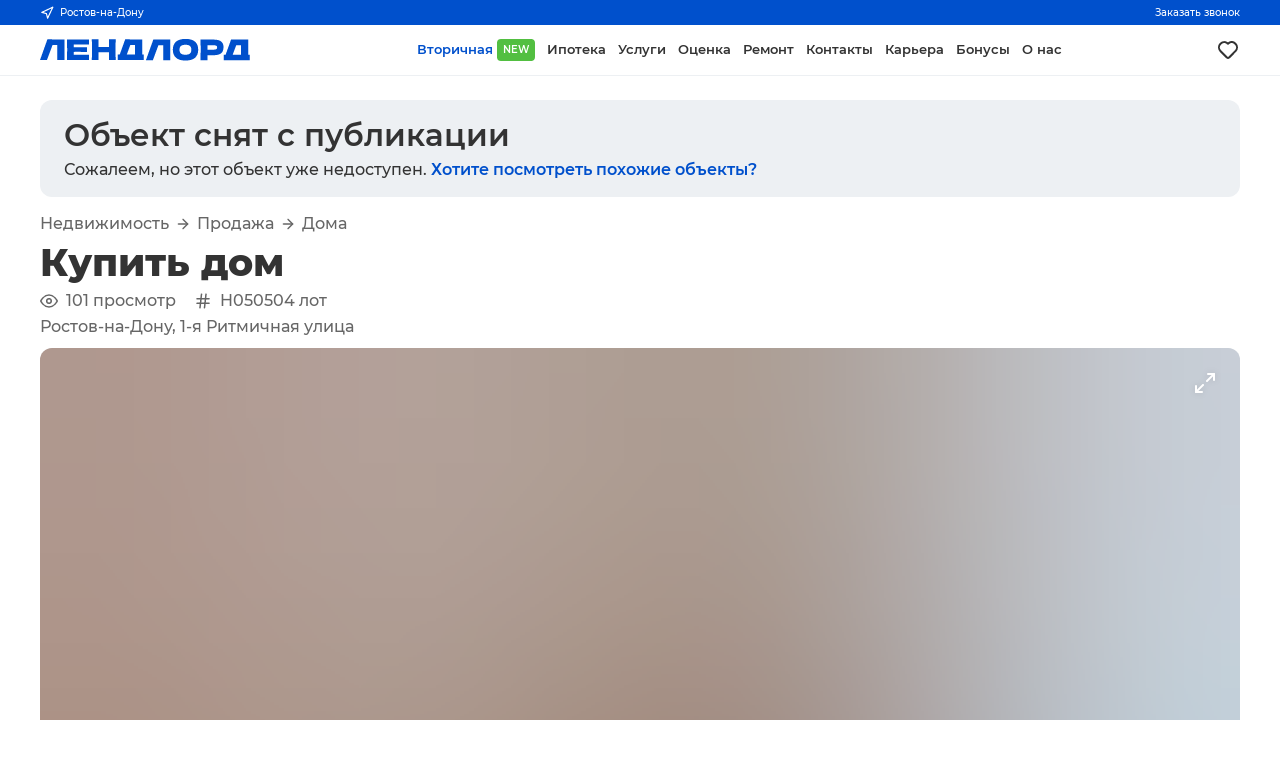

--- FILE ---
content_type: text/html; charset=utf-8
request_url: https://landlord.ru/object/27837
body_size: 31210
content:
<!DOCTYPE html><html><head><meta charSet="utf-8"/><meta name="application-name" content="ЛЕНДЛОРД"/><meta name="apple-mobile-web-app-capable" content="yes"/><meta name="apple-mobile-web-app-status-bar-style" content="default"/><meta name="apple-mobile-web-app-title" content="ЛЕНДЛОРД"/><meta name="format-detection" content="telephone=no"/><meta name="mobile-web-app-capable" content="yes"/><meta name="theme-color" content="#FFFFFF"/><meta name="author" content="ch3rn1k"/><meta name="viewport" content="width=device-width, initial-scale=1.0"/><link rel="manifest" href="/manifest.json"/><link rel="apple-touch-icon" sizes="180x180" href="/images/icons/ios/180.png"/><link rel="icon" href="/favicon.ico"/><link rel="icon" type="image/png" sizes="32x32" href="/images/icons/ios/32.png"/><link rel="icon" type="image/png" sizes="16x16" href="/images/icons/ios/16.png"/><script type="application/ld+json">{"@context":"https://schema.org","@type":"Organization","url":"https://landlord.ru"}</script><title>Продажа дома 142.1 м² по адресу 1-я Ритмичная улица в Ростове-на-Дону, объявление 27837</title><meta name="robots" content="index,follow"/><meta name="description" content="Купить дом по адресу 1-я Ритмичная улица в городе Ростове-на-Дону за 9700000 рублей , объявление 27837"/><meta property="og:title" content="Продажа дома 142.1 м² по адресу 1-я Ритмичная улица в Ростове-на-Дону, объявление 27837"/><meta property="og:description" content="Каталожный номер — H050504  Продается уютный дом вблизи ул. Малиновского. Первый этаж: кухня гостиная, санузел, прихожая со встроенными шкафами, спальня, теплый пол. Второй этаж: 2 спальни, кабинет. Подвал для хранения. Дома обшит сайдингом, утеплен. Во дворе расположен гараж 30 кв.м., сауна, зона барбекю, бассейн, навес.  Участок ровный, в тротуарной плитке, огорожен забором. Также Вас ждет собственный сад с плодоносящими деревьями. Удобное месторасположение, остановки общественного транспорта, магазины в пешей доступности.    Компанией предоставляется гарантия безопасности сделки.  Сотрудничаем с банками-партнерами."/><meta property="og:url" content="https://landlord.ru/object/27837"/><meta property="og:type" content="website"/><meta property="og:image" content="2/a/AcT5GORhrm1jNv4bVQIqsgEJ.webp"/><meta property="og:site_name" content="LANDLORD"/><script type="application/ld+json">{"@context":"https://schema.org","@type":"BreadcrumbList","itemListElement":[{"@type":"ListItem","position":1,"item":{"@id":"https://landlord.ru/objects","name":"Вторичка"}},{"@type":"ListItem","position":2,"item":{"@id":"https://landlord.ru/objects/buy","name":"Продажа"}},{"@type":"ListItem","position":3,"item":{"@id":"https://landlord.ru/objects/buy/houses","name":"Дома"}}]}</script><link rel="preload" as="image" imageSrcSet="/_next/image?url=2%2Fa%2FAcT5GORhrm1jNv4bVQIqsgEJ.webp&amp;w=1920&amp;q=75 1x, /_next/image?url=2%2Fa%2FAcT5GORhrm1jNv4bVQIqsgEJ.webp&amp;w=3840&amp;q=75 2x" fetchpriority="high"/><meta name="next-head-count" content="27"/><link rel="amphtml" href="/object/27837?amp=1"/><link rel="preload" href="/_next/static/css/6e12e923af1ce3a6.css" as="style"/><link rel="stylesheet" href="/_next/static/css/6e12e923af1ce3a6.css" data-n-g=""/><link rel="preload" href="/_next/static/css/714d51fed0c59c71.css" as="style"/><link rel="stylesheet" href="/_next/static/css/714d51fed0c59c71.css" data-n-p=""/><link rel="preload" href="/_next/static/css/fa70b42cd007163b.css" as="style"/><link rel="stylesheet" href="/_next/static/css/fa70b42cd007163b.css"/><noscript data-n-css=""></noscript><script defer="" nomodule="" src="/_next/static/chunks/polyfills-c67a75d1b6f99dc8.js"></script><script defer="" src="/_next/static/chunks/2724.b98138f6abf66fcf.js"></script><script src="/_next/static/chunks/webpack-0025fda4abf0dd4a.js" defer=""></script><script src="/_next/static/chunks/framework-c1304d9c2863d19d.js" defer=""></script><script src="/_next/static/chunks/main-52bb8f89772a0f55.js" defer=""></script><script src="/_next/static/chunks/pages/_app-b2794b018df5d4fb.js" defer=""></script><script src="/_next/static/chunks/1664-c96a751305a9757b.js" defer=""></script><script src="/_next/static/chunks/9060-15e396c316f0abff.js" defer=""></script><script src="/_next/static/chunks/2962-06c780df04d1b872.js" defer=""></script><script src="/_next/static/chunks/5675-cd2dee385f0a7e62.js" defer=""></script><script src="/_next/static/chunks/5518-7f0e4ca031ea1078.js" defer=""></script><script src="/_next/static/chunks/1653-c08687143375b0fe.js" defer=""></script><script src="/_next/static/chunks/9294-d867b0b2e6cf0dab.js" defer=""></script><script src="/_next/static/chunks/5303-da2f4ea8f47ab07b.js" defer=""></script><script src="/_next/static/chunks/511-be97c339fc89e735.js" defer=""></script><script src="/_next/static/chunks/8871-807800f24ef0779f.js" defer=""></script><script src="/_next/static/chunks/9044-d6c206609d01156c.js" defer=""></script><script src="/_next/static/chunks/pages/object/%5Bid%5D-2c2162618b4233b7.js" defer=""></script><script src="/_next/static/eOU7Pt5J8BozvEEak0usw/_buildManifest.js" defer=""></script><script src="/_next/static/eOU7Pt5J8BozvEEak0usw/_ssgManifest.js" defer=""></script></head><body><div id="__next"><header><section class="preheader"><div class="inner"><button class="сity" type="button"><svg xmlns="http://www.w3.org/2000/svg" width="14" height="14" viewBox="0 0 24 24" fill="none" stroke="currentColor" stroke-width="2" stroke-linecap="round" stroke-linejoin="round"><polygon points="3 11 22 2 13 21 11 13 3 11"></polygon></svg>...</button><button class="сall" type="button">Заказать звонок</button></div></section><section class="header"><a class="logo" href="/"><svg viewBox="0 0 389 41" width="100%" height="100%" fill="currentColor" xmlns="http://www.w3.org/2000/svg"><path d="M0 39.1495H12.8324L23.2736 11.1628H26.7009H31.9614V39.1495H45.272V0.877115L13.7091 0.797363L0 39.1495Z"></path><path d="M50.2933 20.0134C50.2933 25.9935 50.1339 32.3722 49.8948 39.1496H90.9425V29.5018H62.4084V27.349V26.4719V24.0001C64.0821 24.0001 66.6327 23.9204 69.9006 23.9204C72.1323 23.9204 74.4437 23.9204 76.7551 24.0001H87.1964V15.4685H76.7551C74.4437 15.4685 72.1323 15.5483 69.9006 15.5483C66.553 15.5483 64.0821 15.5483 62.4084 15.4685V12.5981V10.4453H90.9425V0.877197H49.8948C50.1339 7.65461 50.2933 14.0333 50.2933 20.0134Z"></path><path d="M127.846 39.1495H140.279C140.04 33.1695 139.881 26.7907 139.881 20.0133C139.881 13.1562 140.04 6.77743 140.279 0.797363H127.846V15.1495H108.398V0.797363H95.9639C96.2827 7.65451 96.3624 14.0332 96.3624 20.0133C96.3624 25.9934 96.203 32.3721 95.9639 39.1495H108.398V24.7974H127.846V39.1495Z"></path><path d="M189.377 39.1495H192.326V28.8638H189.377V0.877115L157.814 0.797363L147.692 28.8638H144.025V39.1495H156.938H176.067H189.377ZM167.299 11.1628H170.806H176.067V28.9435H160.763L167.299 11.1628Z"></path><path d="M228.193 39.4684H241.504V1.19593L209.941 1.11621L196.152 39.4684H209.064L219.426 11.4817H222.933H228.193V39.4684Z"></path><path d="M269.48 40.0266C277.61 40.0266 283.588 38.2724 287.413 34.7641C291.159 31.2558 293.072 26.3123 293.072 19.9336C293.072 13.6346 291.159 8.77076 287.413 5.26246C283.667 1.75415 277.689 0 269.56 0C261.43 0 255.532 1.75415 251.706 5.26246C247.96 8.77076 246.047 13.7143 246.047 19.9336C246.047 26.3123 247.96 31.1761 251.786 34.6844C255.452 38.2724 261.43 40.0266 269.48 40.0266ZM261.031 13.0764C262.785 11.5615 265.574 10.8439 269.4 10.8439C273.306 10.8439 276.095 11.5615 277.849 13.0764C279.602 14.5914 280.399 16.9036 280.399 20.0133C280.399 23.2026 279.523 25.5149 277.849 27.0299C276.095 28.5448 273.306 29.2624 269.4 29.2624C265.495 29.2624 262.705 28.5448 261.031 27.0299C259.278 25.5149 258.481 23.2027 258.481 20.093C258.481 16.9037 259.357 14.5914 261.031 13.0764Z"></path><path d="M335.873 4.94345C333.164 2.47169 328.222 1.19593 321.208 1.19593H310.209V1.11621H297.217C297.536 7.97335 297.615 14.3521 297.615 20.2524C297.615 26.2325 297.456 32.6112 297.217 39.4684H310.209V30.1395H321.208C326.07 30.1395 329.816 29.5016 332.526 28.3056C335.236 27.1096 337.228 25.4352 338.265 23.2026C339.38 21.0498 339.938 18.4185 339.938 15.3089C339.938 10.9235 338.583 7.41521 335.873 4.94345ZM327.186 18.4185C326.628 19.0564 325.592 19.4551 324.157 19.6943C322.722 19.9335 320.491 20.0132 317.621 20.0132H310.368V11.6411H317.621C320.65 11.6411 322.802 11.7209 324.316 11.9601C325.751 12.1993 326.787 12.5979 327.345 13.1561C327.903 13.7142 328.142 14.5913 328.142 15.7873C328.142 16.9833 327.744 17.7807 327.186 18.4185Z"></path><path d="M385.529 29.2624V1.19593L353.966 1.11621L343.844 29.1827H340.177V39.4684H353.09H372.219H385.609H388.558V29.1827H385.529V29.2624ZM372.219 29.2624H356.915L363.531 11.4817H367.038H372.298V29.2624H372.219Z"></path></svg></a><nav class="menu"><a role="button" tabindex="0" class="link active" title="Вторичная" href="/objects">Вторичная<span class="green">NEW</span></a><a role="button" tabindex="0" class="link" title="Ипотека" href="/mortgage">Ипотека</a><a role="button" tabindex="0" class="link" title="Услуги" href="/services">Услуги</a><a role="button" tabindex="0" class="link" title="Оценка" href="/services/assessment">Оценка</a><a role="button" tabindex="0" class="link" title="Ремонт" target="_blank" href="/services/renovation">Ремонт</a><a role="button" tabindex="0" class="link" title="Контакты" href="/contacts">Контакты</a><a role="button" tabindex="0" class="link" title="Карьера" href="/career">Карьера</a><a role="button" tabindex="0" class="link" title="Бонусы" target="_blank" href="/promotion/referral">Бонусы</a><a role="button" tabindex="0" class="link" title="О нас" href="/about">О нас</a></nav><a class="liked" title="Моё избранное" aria-label="Моё избранное" href="/favorites"><svg xmlns="http://www.w3.org/2000/svg" width="24" height="24" viewBox="0 0 24 24" fill="currentColor"><path d="M20.16,5A6.29,6.29,0,0,0,12,4.36a6.27,6.27,0,0,0-8.16,9.48l6.21,6.22a2.78,2.78,0,0,0,3.9,0l6.21-6.22A6.27,6.27,0,0,0,20.16,5Zm-1.41,7.46-6.21,6.21a.76.76,0,0,1-1.08,0L5.25,12.43a4.29,4.29,0,0,1,0-6,4.27,4.27,0,0,1,6,0,1,1,0,0,0,1.42,0,4.27,4.27,0,0,1,6,0A4.29,4.29,0,0,1,18.75,12.43Z"></path></svg></a><div class="actions"><a class="liked" title="Моё избранное" aria-label="Моё избранное" href="/favorites"><svg xmlns="http://www.w3.org/2000/svg" width="24" height="24" viewBox="0 0 24 24" fill="none" stroke="currentColor" stroke-width="2" stroke-linecap="round" stroke-linejoin="round"><path d="M20.84 4.61a5.5 5.5 0 0 0-7.78 0L12 5.67l-1.06-1.06a5.5 5.5 0 0 0-7.78 7.78l1.06 1.06L12 21.23l7.78-7.78 1.06-1.06a5.5 5.5 0 0 0 0-7.78z"></path></svg></a><button class="button " type="button" aria-label="Открыть меню"><svg xmlns="http://www.w3.org/2000/svg" width="60" height="60" viewBox="0 0 60 60" fill="none"><path class="line" xmlns="http://www.w3.org/2000/svg" d="M14 26C14 26 43.5 26 46 26C50 26 54 26 54 34C54 42 53.5417 44.5 49 44.5C45 44.5 44.7762 44.7762 42 42C39 39 18 18 18 18"></path><path class="line" xmlns="http://www.w3.org/2000/svg" d="M14 34C14 34 43.5 34 46 34C50 34 54 34 54 26C54 18 53.5417 15.5 49 15.5C45 15.5 44.7762 15.2238 42 18C39 21 18 42 18 42"></path></svg></button></div></section></header><main><section class="block"><div class="fixed Object_banner__VcMyW"><a href="/objects/buy/houses"><div class="Object_bannerTitle__5qTHs">Объект снят с публикации</div><div class="Object_bannerSubtitle__PUiP0">Сожалеем, но этот объект уже недоступен.<!-- --> <span>Хотите посмотреть похожие объекты?</span></div></a></div><div class="fixed columns"><section class="ObjectInformationContent_column__6VzqZ"><div class="ObjectInformationContent_mobileWrapper__VeJQ4"><div class="ObjectInformationContent_breadcrumbs__q4jkt"><a role="button" tabindex="0" class="ObjectInformationContent_breadcrumbsItem____BkC" href="/objects">Недвижимость</a><svg xmlns="http://www.w3.org/2000/svg" width="16" height="16" viewBox="0 0 24 24" fill="none" stroke="currentColor" stroke-width="2" stroke-linecap="round" stroke-linejoin="round" class="ObjectInformationContent_breadcrumbsSplitter__EYJQS"><line x1="5" y1="12" x2="19" y2="12"></line><polyline points="12 5 19 12 12 19"></polyline></svg><a role="button" tabindex="0" class="ObjectInformationContent_breadcrumbsItem____BkC" href="/objects/buy">Продажа</a><svg xmlns="http://www.w3.org/2000/svg" width="16" height="16" viewBox="0 0 24 24" fill="none" stroke="currentColor" stroke-width="2" stroke-linecap="round" stroke-linejoin="round" class="ObjectInformationContent_breadcrumbsSplitter__EYJQS"><line x1="5" y1="12" x2="19" y2="12"></line><polyline points="12 5 19 12 12 19"></polyline></svg><a role="button" tabindex="0" class="ObjectInformationContent_breadcrumbsItem____BkC" href="/objects/buy/houses">Дома</a></div><h1 class="clear">Купить дом</h1><div class="ObjectInformationContent_system__jr9bc"><span class="ObjectInformationContent_systemTag__PeODF"><svg xmlns="http://www.w3.org/2000/svg" width="18" height="18" viewBox="0 0 24 24" fill="none" stroke="currentColor" stroke-width="2" stroke-linecap="round" stroke-linejoin="round" style="margin-right:8px"><path d="M1 12s4-8 11-8 11 8 11 8-4 8-11 8-11-8-11-8z"></path><circle cx="12" cy="12" r="3"></circle></svg> <!-- -->101<!-- --> <!-- -->просмотр</span><span class="ObjectInformationContent_systemTag__PeODF"><svg xmlns="http://www.w3.org/2000/svg" width="18" height="18" viewBox="0 0 24 24" fill="none" stroke="currentColor" stroke-width="2" stroke-linecap="round" stroke-linejoin="round" style="margin-right:8px"><line x1="4" y1="9" x2="20" y2="9"></line><line x1="4" y1="15" x2="20" y2="15"></line><line x1="10" y1="3" x2="8" y2="21"></line><line x1="16" y1="3" x2="14" y2="21"></line></svg>H050504<!-- --> лот</span></div><div class="ObjectInformationContent_address__mfBUm">Ростов-на-Дону, 1-я Ритмичная улица</div><div class="ObjectGallery_galleryWrapper__wPJXc"><div class="ObjectGallery_galleryLabels__XCnB5"></div><div class="ObjectGallery_galleryButton__me4Gl ObjectGallery_full__4SxcB" style="opacity:0"><svg xmlns="http://www.w3.org/2000/svg" width="24" height="24" viewBox="0 0 24 24" fill="none" stroke="currentColor" stroke-width="2" stroke-linecap="round" stroke-linejoin="round"><polyline points="15 3 21 3 21 9"></polyline><polyline points="9 21 3 21 3 15"></polyline><line x1="21" y1="3" x2="14" y2="10"></line><line x1="3" y1="21" x2="10" y2="14"></line></svg></div><div class="ObjectGallery_galleryButton__me4Gl ObjectGallery_left__VR6y5" style="opacity:0"><svg xmlns="http://www.w3.org/2000/svg" width="34" height="34" viewBox="0 0 24 24" fill="none" stroke="currentColor" stroke-width="2" stroke-linecap="round" stroke-linejoin="round"><polyline points="15 18 9 12 15 6"></polyline></svg></div><div class="ObjectGallery_galleryButton__me4Gl ObjectGallery_right__gNmgl" style="opacity:0"><svg xmlns="http://www.w3.org/2000/svg" width="34" height="34" viewBox="0 0 24 24" fill="none" stroke="currentColor" stroke-width="2" stroke-linecap="round" stroke-linejoin="round"><polyline points="9 18 15 12 9 6"></polyline></svg></div><div class="ObjectGallery_gallery__0nvoL"><div class="ObjectGallery_gallerySlide__p_tKu"><div class="ObjectGallery_gallerySlideHash__7h0Hu" style="display:inline-block;height:100%;width:100%;position:relative"><canvas style="position:absolute;top:0;bottom:0;left:0;right:0;width:100%;height:100%" height="32" width="32"></canvas></div><img alt="" fetchpriority="high" width="1920" height="1440" decoding="async" data-nimg="1" style="color:transparent;opacity:0" srcSet="/_next/image?url=2%2Fa%2FAcT5GORhrm1jNv4bVQIqsgEJ.webp&amp;w=1920&amp;q=75 1x, /_next/image?url=2%2Fa%2FAcT5GORhrm1jNv4bVQIqsgEJ.webp&amp;w=3840&amp;q=75 2x" src="/_next/image?url=2%2Fa%2FAcT5GORhrm1jNv4bVQIqsgEJ.webp&amp;w=3840&amp;q=75"/></div><div class="ObjectGallery_gallerySlide__p_tKu"><div class="ObjectGallery_gallerySlideHash__7h0Hu" style="display:inline-block;height:100%;width:100%;position:relative"><canvas style="position:absolute;top:0;bottom:0;left:0;right:0;width:100%;height:100%" height="32" width="32"></canvas></div><img alt="" loading="lazy" width="1920" height="1440" decoding="async" data-nimg="1" style="color:transparent;opacity:0" srcSet="/_next/image?url=5%2F5%2F3Q4pS0Tf91hkGU7HEVqldcr8.webp&amp;w=1920&amp;q=75 1x, /_next/image?url=5%2F5%2F3Q4pS0Tf91hkGU7HEVqldcr8.webp&amp;w=3840&amp;q=75 2x" src="/_next/image?url=5%2F5%2F3Q4pS0Tf91hkGU7HEVqldcr8.webp&amp;w=3840&amp;q=75"/></div><div class="ObjectGallery_gallerySlide__p_tKu"><div class="ObjectGallery_gallerySlideHash__7h0Hu" style="display:inline-block;height:100%;width:100%;position:relative"><canvas style="position:absolute;top:0;bottom:0;left:0;right:0;width:100%;height:100%" height="32" width="32"></canvas></div><img alt="" loading="lazy" width="1920" height="1440" decoding="async" data-nimg="1" style="color:transparent;opacity:0" srcSet="/_next/image?url=6%2F9%2FSsNO8tJIGLcHu2dAEhkjqezb.webp&amp;w=1920&amp;q=75 1x, /_next/image?url=6%2F9%2FSsNO8tJIGLcHu2dAEhkjqezb.webp&amp;w=3840&amp;q=75 2x" src="/_next/image?url=6%2F9%2FSsNO8tJIGLcHu2dAEhkjqezb.webp&amp;w=3840&amp;q=75"/></div><div class="ObjectGallery_gallerySlide__p_tKu"><div class="ObjectGallery_gallerySlideHash__7h0Hu" style="display:inline-block;height:100%;width:100%;position:relative"><canvas style="position:absolute;top:0;bottom:0;left:0;right:0;width:100%;height:100%" height="32" width="32"></canvas></div><img alt="" loading="lazy" width="1920" height="1440" decoding="async" data-nimg="1" style="color:transparent;opacity:0" srcSet="/_next/image?url=0%2F9%2FOqDyiS7oK6Yx3uEXICGrF5m8.webp&amp;w=1920&amp;q=75 1x, /_next/image?url=0%2F9%2FOqDyiS7oK6Yx3uEXICGrF5m8.webp&amp;w=3840&amp;q=75 2x" src="/_next/image?url=0%2F9%2FOqDyiS7oK6Yx3uEXICGrF5m8.webp&amp;w=3840&amp;q=75"/></div><div class="ObjectGallery_gallerySlide__p_tKu"><div class="ObjectGallery_gallerySlideHash__7h0Hu" style="display:inline-block;height:100%;width:100%;position:relative"><canvas style="position:absolute;top:0;bottom:0;left:0;right:0;width:100%;height:100%" height="32" width="32"></canvas></div><img alt="" loading="lazy" width="1920" height="1440" decoding="async" data-nimg="1" style="color:transparent;opacity:0" srcSet="/_next/image?url=0%2Fd%2F7VJsz0S1P6cbxYiqgkdn2LZj.webp&amp;w=1920&amp;q=75 1x, /_next/image?url=0%2Fd%2F7VJsz0S1P6cbxYiqgkdn2LZj.webp&amp;w=3840&amp;q=75 2x" src="/_next/image?url=0%2Fd%2F7VJsz0S1P6cbxYiqgkdn2LZj.webp&amp;w=3840&amp;q=75"/></div><div class="ObjectGallery_gallerySlide__p_tKu"><div class="ObjectGallery_gallerySlideHash__7h0Hu" style="display:inline-block;height:100%;width:100%;position:relative"><canvas style="position:absolute;top:0;bottom:0;left:0;right:0;width:100%;height:100%" height="32" width="32"></canvas></div><img alt="" loading="lazy" width="1920" height="1440" decoding="async" data-nimg="1" style="color:transparent;opacity:0" srcSet="/_next/image?url=d%2Fd%2FJ2jIo9GaBrZ4XisCP7HDhve_.webp&amp;w=1920&amp;q=75 1x, /_next/image?url=d%2Fd%2FJ2jIo9GaBrZ4XisCP7HDhve_.webp&amp;w=3840&amp;q=75 2x" src="/_next/image?url=d%2Fd%2FJ2jIo9GaBrZ4XisCP7HDhve_.webp&amp;w=3840&amp;q=75"/></div><div class="ObjectGallery_gallerySlide__p_tKu"><div class="ObjectGallery_gallerySlideHash__7h0Hu" style="display:inline-block;height:100%;width:100%;position:relative"><canvas style="position:absolute;top:0;bottom:0;left:0;right:0;width:100%;height:100%" height="32" width="32"></canvas></div><img alt="" loading="lazy" width="1920" height="1440" decoding="async" data-nimg="1" style="color:transparent;opacity:0" srcSet="/_next/image?url=5%2F6%2FEPTeL3ralzo4_OAwB1ug58Cd.webp&amp;w=1920&amp;q=75 1x, /_next/image?url=5%2F6%2FEPTeL3ralzo4_OAwB1ug58Cd.webp&amp;w=3840&amp;q=75 2x" src="/_next/image?url=5%2F6%2FEPTeL3ralzo4_OAwB1ug58Cd.webp&amp;w=3840&amp;q=75"/></div><div class="ObjectGallery_gallerySlide__p_tKu"><div class="ObjectGallery_gallerySlideHash__7h0Hu" style="display:inline-block;height:100%;width:100%;position:relative"><canvas style="position:absolute;top:0;bottom:0;left:0;right:0;width:100%;height:100%" height="32" width="32"></canvas></div><img alt="" loading="lazy" width="1920" height="1440" decoding="async" data-nimg="1" style="color:transparent;opacity:0" srcSet="/_next/image?url=9%2F2%2Fj6mxW8tvrHzPgQeihB3flEZn.webp&amp;w=1920&amp;q=75 1x, /_next/image?url=9%2F2%2Fj6mxW8tvrHzPgQeihB3flEZn.webp&amp;w=3840&amp;q=75 2x" src="/_next/image?url=9%2F2%2Fj6mxW8tvrHzPgQeihB3flEZn.webp&amp;w=3840&amp;q=75"/></div><div class="ObjectGallery_gallerySlide__p_tKu"><div class="ObjectGallery_gallerySlideHash__7h0Hu" style="display:inline-block;height:100%;width:100%;position:relative"><canvas style="position:absolute;top:0;bottom:0;left:0;right:0;width:100%;height:100%" height="32" width="32"></canvas></div><img alt="" loading="lazy" width="1920" height="1440" decoding="async" data-nimg="1" style="color:transparent;opacity:0" srcSet="/_next/image?url=b%2F7%2FkpbGFH8YSDeyI7P6ruUCfmgj.webp&amp;w=1920&amp;q=75 1x, /_next/image?url=b%2F7%2FkpbGFH8YSDeyI7P6ruUCfmgj.webp&amp;w=3840&amp;q=75 2x" src="/_next/image?url=b%2F7%2FkpbGFH8YSDeyI7P6ruUCfmgj.webp&amp;w=3840&amp;q=75"/></div><div class="ObjectGallery_gallerySlide__p_tKu"><div class="ObjectGallery_gallerySlideHash__7h0Hu" style="display:inline-block;height:100%;width:100%;position:relative"><canvas style="position:absolute;top:0;bottom:0;left:0;right:0;width:100%;height:100%" height="32" width="32"></canvas></div><img alt="" loading="lazy" width="1920" height="1440" decoding="async" data-nimg="1" style="color:transparent;opacity:0" srcSet="/_next/image?url=2%2F6%2FnNOphSlJzKykwmuTfRIiMoXW.webp&amp;w=1920&amp;q=75 1x, /_next/image?url=2%2F6%2FnNOphSlJzKykwmuTfRIiMoXW.webp&amp;w=3840&amp;q=75 2x" src="/_next/image?url=2%2F6%2FnNOphSlJzKykwmuTfRIiMoXW.webp&amp;w=3840&amp;q=75"/></div><div class="ObjectGallery_gallerySlide__p_tKu"><div class="ObjectGallery_gallerySlideHash__7h0Hu" style="display:inline-block;height:100%;width:100%;position:relative"><canvas style="position:absolute;top:0;bottom:0;left:0;right:0;width:100%;height:100%" height="32" width="32"></canvas></div><img alt="" loading="lazy" width="1920" height="1440" decoding="async" data-nimg="1" style="color:transparent;opacity:0" srcSet="/_next/image?url=c%2F6%2FmUSsBHTALvy1dZRxOC6VFDfl.webp&amp;w=1920&amp;q=75 1x, /_next/image?url=c%2F6%2FmUSsBHTALvy1dZRxOC6VFDfl.webp&amp;w=3840&amp;q=75 2x" src="/_next/image?url=c%2F6%2FmUSsBHTALvy1dZRxOC6VFDfl.webp&amp;w=3840&amp;q=75"/></div><div class="ObjectGallery_gallerySlide__p_tKu"><div class="ObjectGallery_gallerySlideHash__7h0Hu" style="display:inline-block;height:100%;width:100%;position:relative"><canvas style="position:absolute;top:0;bottom:0;left:0;right:0;width:100%;height:100%" height="32" width="32"></canvas></div><img alt="" loading="lazy" width="1920" height="1440" decoding="async" data-nimg="1" style="color:transparent;opacity:0" srcSet="/_next/image?url=2%2Ff%2FgZmO_lnHQdkWS69UGDr81wX3.webp&amp;w=1920&amp;q=75 1x, /_next/image?url=2%2Ff%2FgZmO_lnHQdkWS69UGDr81wX3.webp&amp;w=3840&amp;q=75 2x" src="/_next/image?url=2%2Ff%2FgZmO_lnHQdkWS69UGDr81wX3.webp&amp;w=3840&amp;q=75"/></div><div class="ObjectGallery_gallerySlide__p_tKu"><div class="ObjectGallery_gallerySlideHash__7h0Hu" style="display:inline-block;height:100%;width:100%;position:relative"><canvas style="position:absolute;top:0;bottom:0;left:0;right:0;width:100%;height:100%" height="32" width="32"></canvas></div><img alt="" loading="lazy" width="1920" height="1440" decoding="async" data-nimg="1" style="color:transparent;opacity:0" srcSet="/_next/image?url=0%2F3%2FT5nox4uEtflQDjM3Y2WHysXN.webp&amp;w=1920&amp;q=75 1x, /_next/image?url=0%2F3%2FT5nox4uEtflQDjM3Y2WHysXN.webp&amp;w=3840&amp;q=75 2x" src="/_next/image?url=0%2F3%2FT5nox4uEtflQDjM3Y2WHysXN.webp&amp;w=3840&amp;q=75"/></div><div class="ObjectGallery_gallerySlide__p_tKu"><div class="ObjectGallery_gallerySlideHash__7h0Hu" style="display:inline-block;height:100%;width:100%;position:relative"><canvas style="position:absolute;top:0;bottom:0;left:0;right:0;width:100%;height:100%" height="32" width="32"></canvas></div><img alt="" loading="lazy" width="1920" height="1440" decoding="async" data-nimg="1" style="color:transparent;opacity:0" srcSet="/_next/image?url=b%2F9%2FLfG_SmY69BwPvROnZ5WVC10s.webp&amp;w=1920&amp;q=75 1x, /_next/image?url=b%2F9%2FLfG_SmY69BwPvROnZ5WVC10s.webp&amp;w=3840&amp;q=75 2x" src="/_next/image?url=b%2F9%2FLfG_SmY69BwPvROnZ5WVC10s.webp&amp;w=3840&amp;q=75"/></div><div class="ObjectGallery_gallerySlide__p_tKu"><div class="ObjectGallery_gallerySlideHash__7h0Hu" style="display:inline-block;height:100%;width:100%;position:relative"><canvas style="position:absolute;top:0;bottom:0;left:0;right:0;width:100%;height:100%" height="32" width="32"></canvas></div><img alt="" loading="lazy" width="1440" height="1920" decoding="async" data-nimg="1" style="color:transparent;opacity:0" srcSet="/_next/image?url=7%2F6%2FaDbBC3Ng1uqkZJw_pULrRn7e.webp&amp;w=1920&amp;q=75 1x, /_next/image?url=7%2F6%2FaDbBC3Ng1uqkZJw_pULrRn7e.webp&amp;w=3840&amp;q=75 2x" src="/_next/image?url=7%2F6%2FaDbBC3Ng1uqkZJw_pULrRn7e.webp&amp;w=3840&amp;q=75"/></div><div class="ObjectGallery_gallerySlide__p_tKu"><div class="ObjectGallery_gallerySlideHash__7h0Hu" style="display:inline-block;height:100%;width:100%;position:relative"><canvas style="position:absolute;top:0;bottom:0;left:0;right:0;width:100%;height:100%" height="32" width="32"></canvas></div><img alt="" loading="lazy" width="1920" height="1440" decoding="async" data-nimg="1" style="color:transparent;opacity:0" srcSet="/_next/image?url=8%2F9%2Fvs09GNeO_ck6lWrBApQhPjEm.webp&amp;w=1920&amp;q=75 1x, /_next/image?url=8%2F9%2Fvs09GNeO_ck6lWrBApQhPjEm.webp&amp;w=3840&amp;q=75 2x" src="/_next/image?url=8%2F9%2Fvs09GNeO_ck6lWrBApQhPjEm.webp&amp;w=3840&amp;q=75"/></div><div class="ObjectGallery_gallerySlide__p_tKu"><div class="ObjectGallery_gallerySlideHash__7h0Hu" style="display:inline-block;height:100%;width:100%;position:relative"><canvas style="position:absolute;top:0;bottom:0;left:0;right:0;width:100%;height:100%" height="32" width="32"></canvas></div><img alt="" loading="lazy" width="1440" height="1920" decoding="async" data-nimg="1" style="color:transparent;opacity:0" srcSet="/_next/image?url=8%2F6%2F4PIozXSNGY01iDHsLvkChWT2.webp&amp;w=1920&amp;q=75 1x, /_next/image?url=8%2F6%2F4PIozXSNGY01iDHsLvkChWT2.webp&amp;w=3840&amp;q=75 2x" src="/_next/image?url=8%2F6%2F4PIozXSNGY01iDHsLvkChWT2.webp&amp;w=3840&amp;q=75"/></div><div class="ObjectGallery_gallerySlide__p_tKu"><div class="ObjectGallery_gallerySlideHash__7h0Hu" style="display:inline-block;height:100%;width:100%;position:relative"><canvas style="position:absolute;top:0;bottom:0;left:0;right:0;width:100%;height:100%" height="32" width="32"></canvas></div><img alt="" loading="lazy" width="1920" height="1440" decoding="async" data-nimg="1" style="color:transparent;opacity:0" srcSet="/_next/image?url=d%2F2%2FCOUjwyitSemQbIAB9JLXWkf3.webp&amp;w=1920&amp;q=75 1x, /_next/image?url=d%2F2%2FCOUjwyitSemQbIAB9JLXWkf3.webp&amp;w=3840&amp;q=75 2x" src="/_next/image?url=d%2F2%2FCOUjwyitSemQbIAB9JLXWkf3.webp&amp;w=3840&amp;q=75"/></div></div><div class="ObjectGallery_galleryThumbs__3nReq"><div role="button" tabindex="0" aria-label="Фото" class="ObjectGallery_galleryThumb__xvfdf ObjectGallery_active__qr_9V"><div class="ObjectGallery_galleryThumbHash__VZFAK" style="display:inline-block;height:100%;width:100%;position:relative"><canvas style="position:absolute;top:0;bottom:0;left:0;right:0;width:100%;height:100%" height="32" width="32"></canvas></div><img alt="" loading="lazy" width="1920" height="1440" decoding="async" data-nimg="1" style="color:transparent;opacity:0" srcSet="/_next/image?url=2%2Fa%2FAcT5GORhrm1jNv4bVQIqsgEJ.webp&amp;w=1920&amp;q=75 1x, /_next/image?url=2%2Fa%2FAcT5GORhrm1jNv4bVQIqsgEJ.webp&amp;w=3840&amp;q=75 2x" src="/_next/image?url=2%2Fa%2FAcT5GORhrm1jNv4bVQIqsgEJ.webp&amp;w=3840&amp;q=75"/></div><div role="button" tabindex="0" aria-label="Фото" class="ObjectGallery_galleryThumb__xvfdf"><div class="ObjectGallery_galleryThumbHash__VZFAK" style="display:inline-block;height:100%;width:100%;position:relative"><canvas style="position:absolute;top:0;bottom:0;left:0;right:0;width:100%;height:100%" height="32" width="32"></canvas></div><img alt="" loading="lazy" width="1920" height="1440" decoding="async" data-nimg="1" style="color:transparent;opacity:0" srcSet="/_next/image?url=5%2F5%2F3Q4pS0Tf91hkGU7HEVqldcr8.webp&amp;w=1920&amp;q=75 1x, /_next/image?url=5%2F5%2F3Q4pS0Tf91hkGU7HEVqldcr8.webp&amp;w=3840&amp;q=75 2x" src="/_next/image?url=5%2F5%2F3Q4pS0Tf91hkGU7HEVqldcr8.webp&amp;w=3840&amp;q=75"/></div><div role="button" tabindex="0" aria-label="Фото" class="ObjectGallery_galleryThumb__xvfdf"><div class="ObjectGallery_galleryThumbHash__VZFAK" style="display:inline-block;height:100%;width:100%;position:relative"><canvas style="position:absolute;top:0;bottom:0;left:0;right:0;width:100%;height:100%" height="32" width="32"></canvas></div><img alt="" loading="lazy" width="1920" height="1440" decoding="async" data-nimg="1" style="color:transparent;opacity:0" srcSet="/_next/image?url=6%2F9%2FSsNO8tJIGLcHu2dAEhkjqezb.webp&amp;w=1920&amp;q=75 1x, /_next/image?url=6%2F9%2FSsNO8tJIGLcHu2dAEhkjqezb.webp&amp;w=3840&amp;q=75 2x" src="/_next/image?url=6%2F9%2FSsNO8tJIGLcHu2dAEhkjqezb.webp&amp;w=3840&amp;q=75"/></div><div role="button" tabindex="0" aria-label="Фото" class="ObjectGallery_galleryThumb__xvfdf"><div class="ObjectGallery_galleryThumbHash__VZFAK" style="display:inline-block;height:100%;width:100%;position:relative"><canvas style="position:absolute;top:0;bottom:0;left:0;right:0;width:100%;height:100%" height="32" width="32"></canvas></div><img alt="" loading="lazy" width="1920" height="1440" decoding="async" data-nimg="1" style="color:transparent;opacity:0" srcSet="/_next/image?url=0%2F9%2FOqDyiS7oK6Yx3uEXICGrF5m8.webp&amp;w=1920&amp;q=75 1x, /_next/image?url=0%2F9%2FOqDyiS7oK6Yx3uEXICGrF5m8.webp&amp;w=3840&amp;q=75 2x" src="/_next/image?url=0%2F9%2FOqDyiS7oK6Yx3uEXICGrF5m8.webp&amp;w=3840&amp;q=75"/></div><div role="button" tabindex="0" aria-label="Фото" class="ObjectGallery_galleryThumb__xvfdf"><div class="ObjectGallery_galleryThumbHash__VZFAK" style="display:inline-block;height:100%;width:100%;position:relative"><canvas style="position:absolute;top:0;bottom:0;left:0;right:0;width:100%;height:100%" height="32" width="32"></canvas></div><img alt="" loading="lazy" width="1920" height="1440" decoding="async" data-nimg="1" style="color:transparent;opacity:0" srcSet="/_next/image?url=0%2Fd%2F7VJsz0S1P6cbxYiqgkdn2LZj.webp&amp;w=1920&amp;q=75 1x, /_next/image?url=0%2Fd%2F7VJsz0S1P6cbxYiqgkdn2LZj.webp&amp;w=3840&amp;q=75 2x" src="/_next/image?url=0%2Fd%2F7VJsz0S1P6cbxYiqgkdn2LZj.webp&amp;w=3840&amp;q=75"/></div><div role="button" tabindex="0" aria-label="Фото" class="ObjectGallery_galleryThumb__xvfdf"><div class="ObjectGallery_galleryThumbHash__VZFAK" style="display:inline-block;height:100%;width:100%;position:relative"><canvas style="position:absolute;top:0;bottom:0;left:0;right:0;width:100%;height:100%" height="32" width="32"></canvas></div><img alt="" loading="lazy" width="1920" height="1440" decoding="async" data-nimg="1" style="color:transparent;opacity:0" srcSet="/_next/image?url=d%2Fd%2FJ2jIo9GaBrZ4XisCP7HDhve_.webp&amp;w=1920&amp;q=75 1x, /_next/image?url=d%2Fd%2FJ2jIo9GaBrZ4XisCP7HDhve_.webp&amp;w=3840&amp;q=75 2x" src="/_next/image?url=d%2Fd%2FJ2jIo9GaBrZ4XisCP7HDhve_.webp&amp;w=3840&amp;q=75"/></div><div role="button" tabindex="0" aria-label="Фото" class="ObjectGallery_galleryThumb__xvfdf"><div class="ObjectGallery_galleryThumbHash__VZFAK" style="display:inline-block;height:100%;width:100%;position:relative"><canvas style="position:absolute;top:0;bottom:0;left:0;right:0;width:100%;height:100%" height="32" width="32"></canvas></div><img alt="" loading="lazy" width="1920" height="1440" decoding="async" data-nimg="1" style="color:transparent;opacity:0" srcSet="/_next/image?url=5%2F6%2FEPTeL3ralzo4_OAwB1ug58Cd.webp&amp;w=1920&amp;q=75 1x, /_next/image?url=5%2F6%2FEPTeL3ralzo4_OAwB1ug58Cd.webp&amp;w=3840&amp;q=75 2x" src="/_next/image?url=5%2F6%2FEPTeL3ralzo4_OAwB1ug58Cd.webp&amp;w=3840&amp;q=75"/></div><div role="button" tabindex="0" aria-label="Фото" class="ObjectGallery_galleryThumb__xvfdf"><div class="ObjectGallery_galleryThumbHash__VZFAK" style="display:inline-block;height:100%;width:100%;position:relative"><canvas style="position:absolute;top:0;bottom:0;left:0;right:0;width:100%;height:100%" height="32" width="32"></canvas></div><img alt="" loading="lazy" width="1920" height="1440" decoding="async" data-nimg="1" style="color:transparent;opacity:0" srcSet="/_next/image?url=9%2F2%2Fj6mxW8tvrHzPgQeihB3flEZn.webp&amp;w=1920&amp;q=75 1x, /_next/image?url=9%2F2%2Fj6mxW8tvrHzPgQeihB3flEZn.webp&amp;w=3840&amp;q=75 2x" src="/_next/image?url=9%2F2%2Fj6mxW8tvrHzPgQeihB3flEZn.webp&amp;w=3840&amp;q=75"/></div><div role="button" tabindex="0" aria-label="Фото" class="ObjectGallery_galleryThumb__xvfdf"><div class="ObjectGallery_galleryThumbHash__VZFAK" style="display:inline-block;height:100%;width:100%;position:relative"><canvas style="position:absolute;top:0;bottom:0;left:0;right:0;width:100%;height:100%" height="32" width="32"></canvas></div><img alt="" loading="lazy" width="1920" height="1440" decoding="async" data-nimg="1" style="color:transparent;opacity:0" srcSet="/_next/image?url=b%2F7%2FkpbGFH8YSDeyI7P6ruUCfmgj.webp&amp;w=1920&amp;q=75 1x, /_next/image?url=b%2F7%2FkpbGFH8YSDeyI7P6ruUCfmgj.webp&amp;w=3840&amp;q=75 2x" src="/_next/image?url=b%2F7%2FkpbGFH8YSDeyI7P6ruUCfmgj.webp&amp;w=3840&amp;q=75"/></div><div role="button" tabindex="0" aria-label="Фото" class="ObjectGallery_galleryThumb__xvfdf"><div class="ObjectGallery_galleryThumbHash__VZFAK" style="display:inline-block;height:100%;width:100%;position:relative"><canvas style="position:absolute;top:0;bottom:0;left:0;right:0;width:100%;height:100%" height="32" width="32"></canvas></div><img alt="" loading="lazy" width="1920" height="1440" decoding="async" data-nimg="1" style="color:transparent;opacity:0" srcSet="/_next/image?url=2%2F6%2FnNOphSlJzKykwmuTfRIiMoXW.webp&amp;w=1920&amp;q=75 1x, /_next/image?url=2%2F6%2FnNOphSlJzKykwmuTfRIiMoXW.webp&amp;w=3840&amp;q=75 2x" src="/_next/image?url=2%2F6%2FnNOphSlJzKykwmuTfRIiMoXW.webp&amp;w=3840&amp;q=75"/></div><div role="button" tabindex="0" aria-label="Фото" class="ObjectGallery_galleryThumb__xvfdf"><div class="ObjectGallery_galleryThumbHash__VZFAK" style="display:inline-block;height:100%;width:100%;position:relative"><canvas style="position:absolute;top:0;bottom:0;left:0;right:0;width:100%;height:100%" height="32" width="32"></canvas></div><img alt="" loading="lazy" width="1920" height="1440" decoding="async" data-nimg="1" style="color:transparent;opacity:0" srcSet="/_next/image?url=c%2F6%2FmUSsBHTALvy1dZRxOC6VFDfl.webp&amp;w=1920&amp;q=75 1x, /_next/image?url=c%2F6%2FmUSsBHTALvy1dZRxOC6VFDfl.webp&amp;w=3840&amp;q=75 2x" src="/_next/image?url=c%2F6%2FmUSsBHTALvy1dZRxOC6VFDfl.webp&amp;w=3840&amp;q=75"/></div><div role="button" tabindex="0" aria-label="Фото" class="ObjectGallery_galleryThumb__xvfdf"><div class="ObjectGallery_galleryThumbHash__VZFAK" style="display:inline-block;height:100%;width:100%;position:relative"><canvas style="position:absolute;top:0;bottom:0;left:0;right:0;width:100%;height:100%" height="32" width="32"></canvas></div><img alt="" loading="lazy" width="1920" height="1440" decoding="async" data-nimg="1" style="color:transparent;opacity:0" srcSet="/_next/image?url=2%2Ff%2FgZmO_lnHQdkWS69UGDr81wX3.webp&amp;w=1920&amp;q=75 1x, /_next/image?url=2%2Ff%2FgZmO_lnHQdkWS69UGDr81wX3.webp&amp;w=3840&amp;q=75 2x" src="/_next/image?url=2%2Ff%2FgZmO_lnHQdkWS69UGDr81wX3.webp&amp;w=3840&amp;q=75"/></div><div role="button" tabindex="0" aria-label="Фото" class="ObjectGallery_galleryThumb__xvfdf"><div class="ObjectGallery_galleryThumbHash__VZFAK" style="display:inline-block;height:100%;width:100%;position:relative"><canvas style="position:absolute;top:0;bottom:0;left:0;right:0;width:100%;height:100%" height="32" width="32"></canvas></div><img alt="" loading="lazy" width="1920" height="1440" decoding="async" data-nimg="1" style="color:transparent;opacity:0" srcSet="/_next/image?url=0%2F3%2FT5nox4uEtflQDjM3Y2WHysXN.webp&amp;w=1920&amp;q=75 1x, /_next/image?url=0%2F3%2FT5nox4uEtflQDjM3Y2WHysXN.webp&amp;w=3840&amp;q=75 2x" src="/_next/image?url=0%2F3%2FT5nox4uEtflQDjM3Y2WHysXN.webp&amp;w=3840&amp;q=75"/></div><div role="button" tabindex="0" aria-label="Фото" class="ObjectGallery_galleryThumb__xvfdf"><div class="ObjectGallery_galleryThumbHash__VZFAK" style="display:inline-block;height:100%;width:100%;position:relative"><canvas style="position:absolute;top:0;bottom:0;left:0;right:0;width:100%;height:100%" height="32" width="32"></canvas></div><img alt="" loading="lazy" width="1920" height="1440" decoding="async" data-nimg="1" style="color:transparent;opacity:0" srcSet="/_next/image?url=b%2F9%2FLfG_SmY69BwPvROnZ5WVC10s.webp&amp;w=1920&amp;q=75 1x, /_next/image?url=b%2F9%2FLfG_SmY69BwPvROnZ5WVC10s.webp&amp;w=3840&amp;q=75 2x" src="/_next/image?url=b%2F9%2FLfG_SmY69BwPvROnZ5WVC10s.webp&amp;w=3840&amp;q=75"/></div><div role="button" tabindex="0" aria-label="Фото" class="ObjectGallery_galleryThumb__xvfdf"><div class="ObjectGallery_galleryThumbHash__VZFAK" style="display:inline-block;height:100%;width:100%;position:relative"><canvas style="position:absolute;top:0;bottom:0;left:0;right:0;width:100%;height:100%" height="32" width="32"></canvas></div><img alt="" loading="lazy" width="1440" height="1920" decoding="async" data-nimg="1" style="color:transparent;opacity:0" srcSet="/_next/image?url=7%2F6%2FaDbBC3Ng1uqkZJw_pULrRn7e.webp&amp;w=1920&amp;q=75 1x, /_next/image?url=7%2F6%2FaDbBC3Ng1uqkZJw_pULrRn7e.webp&amp;w=3840&amp;q=75 2x" src="/_next/image?url=7%2F6%2FaDbBC3Ng1uqkZJw_pULrRn7e.webp&amp;w=3840&amp;q=75"/></div><div role="button" tabindex="0" aria-label="Фото" class="ObjectGallery_galleryThumb__xvfdf"><div class="ObjectGallery_galleryThumbHash__VZFAK" style="display:inline-block;height:100%;width:100%;position:relative"><canvas style="position:absolute;top:0;bottom:0;left:0;right:0;width:100%;height:100%" height="32" width="32"></canvas></div><img alt="" loading="lazy" width="1920" height="1440" decoding="async" data-nimg="1" style="color:transparent;opacity:0" srcSet="/_next/image?url=8%2F9%2Fvs09GNeO_ck6lWrBApQhPjEm.webp&amp;w=1920&amp;q=75 1x, /_next/image?url=8%2F9%2Fvs09GNeO_ck6lWrBApQhPjEm.webp&amp;w=3840&amp;q=75 2x" src="/_next/image?url=8%2F9%2Fvs09GNeO_ck6lWrBApQhPjEm.webp&amp;w=3840&amp;q=75"/></div><div role="button" tabindex="0" aria-label="Фото" class="ObjectGallery_galleryThumb__xvfdf"><div class="ObjectGallery_galleryThumbHash__VZFAK" style="display:inline-block;height:100%;width:100%;position:relative"><canvas style="position:absolute;top:0;bottom:0;left:0;right:0;width:100%;height:100%" height="32" width="32"></canvas></div><img alt="" loading="lazy" width="1440" height="1920" decoding="async" data-nimg="1" style="color:transparent;opacity:0" srcSet="/_next/image?url=8%2F6%2F4PIozXSNGY01iDHsLvkChWT2.webp&amp;w=1920&amp;q=75 1x, /_next/image?url=8%2F6%2F4PIozXSNGY01iDHsLvkChWT2.webp&amp;w=3840&amp;q=75 2x" src="/_next/image?url=8%2F6%2F4PIozXSNGY01iDHsLvkChWT2.webp&amp;w=3840&amp;q=75"/></div><div role="button" tabindex="0" aria-label="Фото" class="ObjectGallery_galleryThumb__xvfdf"><div class="ObjectGallery_galleryThumbHash__VZFAK" style="display:inline-block;height:100%;width:100%;position:relative"><canvas style="position:absolute;top:0;bottom:0;left:0;right:0;width:100%;height:100%" height="32" width="32"></canvas></div><img alt="" loading="lazy" width="1920" height="1440" decoding="async" data-nimg="1" style="color:transparent;opacity:0" srcSet="/_next/image?url=d%2F2%2FCOUjwyitSemQbIAB9JLXWkf3.webp&amp;w=1920&amp;q=75 1x, /_next/image?url=d%2F2%2FCOUjwyitSemQbIAB9JLXWkf3.webp&amp;w=3840&amp;q=75 2x" src="/_next/image?url=d%2F2%2FCOUjwyitSemQbIAB9JLXWkf3.webp&amp;w=3840&amp;q=75"/></div><div style="width:0.1px;flex-shrink:0;display:none"></div></div></div><div class="ObjectInformationContent_flags__bbAvC"><div class="ObjectInformationContent_flag__e5e_I"><div class="ObjectInformationContent_flagTitle__aqF9e">3<!-- --> </div><div class="ObjectInformationContent_flagDescription__YpXKR">Комнат</div></div><div class="ObjectInformationContent_flag__e5e_I"><div class="ObjectInformationContent_flagTitle__aqF9e">142.1<!-- --> <!-- -->м²</div><div class="ObjectInformationContent_flagDescription__YpXKR">Площадь</div></div><div class="ObjectInformationContent_flag__e5e_I"><div class="ObjectInformationContent_flagTitle__aqF9e">6<!-- --> <!-- -->сот</div><div class="ObjectInformationContent_flagDescription__YpXKR">Участок</div></div><div class="ObjectInformationContent_flag__e5e_I"><div class="ObjectInformationContent_flagTitle__aqF9e">2008<!-- --> </div><div class="ObjectInformationContent_flagDescription__YpXKR">Год постройки</div></div></div><div class="ObjectInformationContent_mobileActions__NWXa6"><button class="Button_bt__sItED Button_full__tLmrL Button_gray__GAZpd" type="button" style="margin-top:8px"><div class="Button_content__PqMpI">Добавить в избранное</div></button><button class="Button_bt__sItED Button_full__tLmrL Button_gray__GAZpd" type="button" style="margin-top:8px"><div class="Button_content__PqMpI">Поделиться объектом</div></button></div></div><div class="ObjectInformationContent_description__l0sql"><h3>Описание</h3><div><p>Каталожный номер — H050504</p><p>Продается уютный дом вблизи ул. Малиновского.</p><p>Первый этаж: кухня гостиная, санузел, прихожая со встроенными шкафами, спальня, теплый пол.</p><p>Второй этаж: 2 спальни, кабинет.</p><p>Подвал для хранения.</p><p>Дома обшит сайдингом, утеплен.</p><p>Во дворе расположен гараж 30 кв.м., сауна, зона барбекю, бассейн, навес. </p><p>Участок ровный, в тротуарной плитке, огорожен забором.</p><p>Также Вас ждет собственный сад с плодоносящими деревьями.</p><p>Удобное месторасположение, остановки общественного транспорта, магазины в пешей доступности. </p><p></p><p>Компанией предоставляется гарантия безопасности сделки.</p><p>Сотрудничаем с банками-партнерами.</p></div></div><div class="ObjectInformationContent_information__CAPnG"><h3>Дом</h3><ul class="ObjectInformationContent_informationList__fzmux"><li><span class="ObjectInformationContent_informationListHeading__pEB0F">Тип участка</span><div class="ObjectInformationContent_informationListAnswer__4g9ip">ижс</div></li><li><span class="ObjectInformationContent_informationListHeading__pEB0F">Туалет</span><div class="ObjectInformationContent_informationListAnswer__4g9ip">в доме</div></li><li><span class="ObjectInformationContent_informationListHeading__pEB0F">Душ</span><div class="ObjectInformationContent_informationListAnswer__4g9ip">в доме</div></li><li><span class="ObjectInformationContent_informationListHeading__pEB0F">Ремонт</span><div class="ObjectInformationContent_informationListAnswer__4g9ip">хороший</div></li><li><span class="ObjectInformationContent_informationListHeading__pEB0F">Высота потолков</span><div class="ObjectInformationContent_informationListAnswer__4g9ip">3 м</div></li><li><span class="ObjectInformationContent_informationListHeading__pEB0F">Общая площадь</span><div class="ObjectInformationContent_informationListAnswer__4g9ip">142.1 м²</div></li><li><span class="ObjectInformationContent_informationListHeading__pEB0F">Площадь участка</span><div class="ObjectInformationContent_informationListAnswer__4g9ip">6 сот</div></li></ul></div><div class="ObjectInformationContent_information__CAPnG"><h3>Здание</h3><ul class="ObjectInformationContent_informationList__fzmux"><li><span class="ObjectInformationContent_informationListHeading__pEB0F">Этажей в доме</span><div class="ObjectInformationContent_informationListAnswer__4g9ip">2</div></li><li><span class="ObjectInformationContent_informationListHeading__pEB0F">Тип дома</span><div class="ObjectInformationContent_informationListAnswer__4g9ip">кирпичный</div></li><li><span class="ObjectInformationContent_informationListHeading__pEB0F">Год постройки</span><div class="ObjectInformationContent_informationListAnswer__4g9ip">2008</div></li></ul></div><div class="ObjectInformationContent_information__CAPnG"><div class="ObjectInformationContent_informationGroup__pyq_Z"><div class="ObjectInformationContent_informationGroupItem__qKPJS"><svg xmlns="http://www.w3.org/2000/svg" width="48" height="48" viewBox="0 0 48 48" fill="currentColor"><path d="M40.26,26.65a5.09,5.09,0,0,0-5.08-5.08H27.45V18.78a7.36,7.36,0,1,0-6.9,0v2.79H12.82a5.09,5.09,0,0,0-5.08,5.08v1H40.26Z"></path><path d="M10.89,38.16H37.13a5.94,5.94,0,0,0,5.94-5.94V29.56H4.93V32.2A6,6,0,0,0,10.89,38.16Z"></path><path d="M45,41.08H3a2,2,0,0,0,0,4H45a2,2,0,0,0,0-4Z"></path></svg><div class="ObjectInformationContent_informationGroupItemText__7G5BM">Возможность ПМЖ</div></div><div class="ObjectInformationContent_informationGroupItem__qKPJS"><svg xmlns="http://www.w3.org/2000/svg" width="48" height="48" viewBox="0 0 48 48" fill="currentColor"><path d="M12.4,22H36.06a2,2,0,0,0-.2-4H33.75a6,6,0,0,0-4.61-4V3.59a2,2,0,0,0-4,0V14H16.4V3.59a2,2,0,1,0-4,0V14.06a5.94,5.94,0,0,0-4.61,4H5.67a2,2,0,0,0-.2,4H12.4Z"></path><path d="M42.32,1.6a2,2,0,0,0-2,2V38.45a4,4,0,0,1-4,3.95H26.73A4,4,0,0,1,23,39.75h1.81A2,2,0,0,0,26,36.17h2a6,6,0,0,0,6-6V26H7.47v4.15a6,6,0,0,0,6,6h2a2,2,0,0,0,1.21,3.58h2.17a8,8,0,0,0,7.84,6.65h9.64a8,8,0,0,0,8-7.95V3.6A2,2,0,0,0,42.32,1.6Z"></path></svg><div class="ObjectInformationContent_informationGroupItemText__7G5BM">Электросеть</div></div><div class="ObjectInformationContent_informationGroupItem__qKPJS"><svg xmlns="http://www.w3.org/2000/svg" width="48" height="48" viewBox="0 0 48 48" fill="currentColor"><path d="M2.18,17.79a6,6,0,0,0,6,6h4V12a.41.41,0,0,1,0-.16h-4A6,6,0,0,0,2.18,17.79Z"></path><path d="M29.8,11.79H21.17a.41.41,0,0,1,0,.16V23.79H29.8a4,4,0,0,1,4,4v2.57a6,6,0,0,0,12,0V27.79A16,16,0,0,0,29.8,11.79Z"></path><path d="M22.61,8.61a2,2,0,1,0,0-4H19.74a3,3,0,0,0-6,0H10.87a2,2,0,0,0,0,4h2.87V24.52a2.91,2.91,0,0,0,.45,1.57,3,3,0,0,0,5.55-1.57V8.61Z"></path><path d="M42.3,40.14l-2.5-2.5-2.5,2.5h0a3.63,3.63,0,1,0,5,0Z"></path></svg><div class="ObjectInformationContent_informationGroupItemText__7G5BM">Водопровод</div></div><div class="ObjectInformationContent_informationGroupItem__qKPJS"><svg xmlns="http://www.w3.org/2000/svg" width="48" height="48" viewBox="0 0 48 48" fill="currentColor"><path d="M39.2,38.61c0-3-1.81-5.37-4.05-5.37H12.85c-2.23,0-4,2.41-4,5.37v.6H39.2Z"></path><path d="M24,29.79A11.74,11.74,0,0,0,32.08,9.52h0L24,1.41l-8.1,8.1h0A11.74,11.74,0,0,0,24,29.79ZM19.62,17.17,24,12.79l4.38,4.38h0a6.36,6.36,0,1,1-8.74,0Z"></path><path d="M42.13,42.47H5.87a2,2,0,1,0,0,4H42.13a2,2,0,0,0,0-4Z"></path></svg><div class="ObjectInformationContent_informationGroupItemText__7G5BM">Газ</div></div><div class="ObjectInformationContent_informationGroupItem__qKPJS"><svg xmlns="http://www.w3.org/2000/svg" width="48" height="48" viewBox="0 0 48 48" fill="currentColor"><path d="M18.12,17.63v.18h12v-.18a16,16,0,0,0-16-16H7.53a6,6,0,0,0,0,12h6.59A4,4,0,0,1,18.12,17.63Z"></path><path d="M40.53,34.32H34.12a4,4,0,0,1-4-4V27.65h-12v2.67a16,16,0,0,0,16,16h6.41a6,6,0,0,0,0-12Z"></path><path d="M30.12,25.79h2.76v3.57a2,2,0,1,0,4,0V25.79h.24a3,3,0,0,0,0-6h-.24V16.22a2,2,0,0,0-4,0v3.57H17.82l-.31,0a3,3,0,0,0-.58,5.84,2.91,2.91,0,0,0,.89.14h12.3Z"></path></svg><div class="ObjectInformationContent_informationGroupItemText__7G5BM">Канализация</div></div><div class="ObjectInformationContent_informationGroupItem__qKPJS"><svg xmlns="http://www.w3.org/2000/svg" width="48" height="48" viewBox="0 0 48 48" fill="currentColor"><path d="M40,22.61a5,5,0,0,0,5-5V16.37a1,1,0,1,0-2,0v1.24a3,3,0,0,1-3,3h-.1V17.79a3.5,3.5,0,0,0-7,0v2.82H31.63V17.79a3.5,3.5,0,0,0-7,0v2.82H23.37V17.79a3.5,3.5,0,0,0-7,0v2.82H15.1V17.79a3.5,3.5,0,0,0-7,0v2.82H4a1,1,0,0,0,0,2H8.1v15.5H8a5,5,0,0,0-5,5v1.3a1,1,0,0,0,2,0v-1.3a3,3,0,0,1,3-3h.1v2.82a3.5,3.5,0,0,0,7,0V40.11h1.27v2.82a3.5,3.5,0,0,0,7,0V40.11h1.26v2.82a3.5,3.5,0,0,0,7,0V40.11H32.9v2.82a3.5,3.5,0,0,0,7,0V40.11H44a1,1,0,0,0,0-2H39.9V22.61ZM16.37,38.11H15.1V22.61h1.27Zm8.26,0H23.37V22.61h1.26Zm8.27,0H31.63V22.61H32.9Z"></path><path d="M18.25,8.12l.89.89-1,1a1,1,0,0,0,1.41,1.42l1-1a2,2,0,0,0,0-2.82l-.89-.89.94-.94a2,2,0,0,0,0-2.83L19.43,1.76a1,1,0,0,0-1.41,0,1,1,0,0,0,0,1.42l1.17,1.17-.94.94A2,2,0,0,0,18.25,8.12Z"></path><path d="M23.66,8.12l.89.89-1,1a1,1,0,0,0,1.41,1.42l1-1A2,2,0,0,0,26,7.6l-.89-.89L26,5.77a2,2,0,0,0,0-2.83L24.84,1.76a1,1,0,1,0-1.41,1.42L24.6,4.35l-.94.94A2,2,0,0,0,23.66,8.12Z"></path><path d="M29.07,8.12,30,9l-1,1a1,1,0,0,0,0,1.42,1,1,0,0,0,.71.29,1,1,0,0,0,.71-.29l1-1a2,2,0,0,0,0-2.82l-.89-.89.94-.94a2,2,0,0,0,0-2.83L30.25,1.76a1,1,0,0,0-1.42,1.42L30,4.35l-.94.94A2,2,0,0,0,29.07,8.12Z"></path></svg><div class="ObjectInformationContent_informationGroupItemText__7G5BM">Отопление</div></div><div class="ObjectInformationContent_informationGroupItem__qKPJS"><svg xmlns="http://www.w3.org/2000/svg" width="48" height="48" viewBox="0 0 48 48" fill="currentColor"><path d="M40.5,23.27H32.81V7.41a3.9,3.9,0,0,1,7.79,0,1,1,0,1,0,2,0,5.9,5.9,0,0,0-11.79,0V9.72H19.09V7.41a3.9,3.9,0,0,1,7.79,0,1,1,0,0,0,2,0,5.9,5.9,0,0,0-11.79,0V23.27H7.5a6,6,0,0,0-6,6V40.54a6,6,0,0,0,6,6h33a6,6,0,0,0,6-6V29.27A6,6,0,0,0,40.5,23.27ZM19.09,11.72H30.81v5H19.09Zm0,7H30.81v4.6H19.09Zm20.45,21.8a1.51,1.51,0,0,1-2.12,0l-2.74-2.75a.31.31,0,0,0-.44,0l-2.17,2.17a3.32,3.32,0,0,1-4.68,0l-1.46-1.47a.27.27,0,0,0-.44,0l-1.73,1.73a3.25,3.25,0,0,1-2.34,1,3.28,3.28,0,0,1-2.34-1l-1.7-1.7a.28.28,0,0,0-.44,0l-1.61,1.61a3.32,3.32,0,0,1-4.68,0l-2.19-2.2a1.5,1.5,0,1,1,2.12-2.12L12.77,38a.31.31,0,0,0,.44,0l1.61-1.61a3.31,3.31,0,0,1,4.68,0L21.2,38a.27.27,0,0,0,.44,0l1.73-1.73a3.39,3.39,0,0,1,4.68,0l1.46,1.46a.31.31,0,0,0,.44,0l2.17-2.17a3.31,3.31,0,0,1,4.68,0l2.74,2.75A1.49,1.49,0,0,1,39.54,40.47Zm0-6.76a1.49,1.49,0,0,1-2.12,0L34.68,31a.31.31,0,0,0-.44,0l-2.17,2.17a3.31,3.31,0,0,1-4.68,0l-1.46-1.46a.31.31,0,0,0-.44,0l-1.73,1.73a3.25,3.25,0,0,1-2.34,1,3.28,3.28,0,0,1-2.34-1l-1.7-1.7a.27.27,0,0,0-.44,0l-1.61,1.61a3.31,3.31,0,0,1-4.68,0l-2.19-2.2A1.5,1.5,0,0,1,10.58,29l2.19,2.2a.31.31,0,0,0,.44,0l1.61-1.61a3.31,3.31,0,0,1,4.68,0l1.7,1.7a.27.27,0,0,0,.44,0l1.73-1.73a3.31,3.31,0,0,1,4.68,0L29.51,31A.31.31,0,0,0,30,31l2.17-2.17a3.3,3.3,0,0,1,4.68,0l2.74,2.74A1.49,1.49,0,0,1,39.54,33.71Z"></path></svg><div class="ObjectInformationContent_informationGroupItemText__7G5BM">Бассейн</div></div><div class="ObjectInformationContent_informationGroupItem__qKPJS"><svg xmlns="http://www.w3.org/2000/svg" width="48" height="48" viewBox="0 0 48 48" fill="currentColor"><path d="M42.47,22.33V4.53a3,3,0,0,0-6,0V22.34a4.53,4.53,0,0,0-1.57,3.44,4.58,4.58,0,0,0,9.15,0A4.53,4.53,0,0,0,42.47,22.33Zm-3,6a2.51,2.51,0,0,1-1-4.81V10.12a1,1,0,1,1,2,0V23.48a2.51,2.51,0,0,1-1,4.81Z"></path><rect x="16.04" y="17.99" width="3.52" height="21.06"></rect><rect x="10.52" y="17.99" width="3.52" height="21.06"></rect><rect x="10.52" y="41.05" width="3.52" height="5.52"></rect><rect x="21.56" y="17.99" width="3.52" height="21.06"></rect><path d="M27.08,18.34V39.05h4V24A6,6,0,0,0,27.08,18.34Z"></path><path d="M8.52,46.23V41.05h-4A6,6,0,0,0,8.52,46.23Z"></path><path d="M27.08,46.23a6,6,0,0,0,4-5.18h-4Z"></path><rect x="16.04" y="41.05" width="3.52" height="5.52"></rect><rect x="21.56" y="41.05" width="3.52" height="5.52"></rect><path d="M4.5,24V39.05h4V18.34A6,6,0,0,0,4.5,24Z"></path><path d="M13.58,5.91,12.4,4.74a1,1,0,0,0-1.41,0,1,1,0,0,0,0,1.41l1.17,1.18-.94.94a2,2,0,0,0,0,2.82l.89.9-1,1a1,1,0,0,0,0,1.41,1,1,0,0,0,1.41,0l1-1a2,2,0,0,0,0-2.83l-.89-.89.95-.94A2,2,0,0,0,13.58,5.91Z"></path><path d="M17.81,4.74a1,1,0,0,0-1.42,0,1,1,0,0,0,0,1.41l1.18,1.18-.94.94a2,2,0,0,0,0,2.82l.89.9-1,1a1,1,0,0,0,0,1.41,1,1,0,0,0,.71.3,1,1,0,0,0,.71-.3l1-1a2,2,0,0,0,0-2.83L18,9.68,19,8.74a2,2,0,0,0,0-2.83Z"></path><path d="M22,11.09l.89.9-1,1a1,1,0,1,0,1.42,1.41l1-1a2,2,0,0,0,0-2.83l-.89-.89.94-.94a2,2,0,0,0,0-2.83L23.22,4.74a1,1,0,0,0-1.42,0,1,1,0,0,0,0,1.41L23,7.33,22,8.27A2,2,0,0,0,22,11.09Z"></path></svg><div class="ObjectInformationContent_informationGroupItemText__7G5BM">Сауна</div></div></div></div></section></div></section><div></div></main><footer><section class="footer"><div class="top"><a class="logo" href="/"><svg viewBox="0 0 389 41" width="100%" height="100%" fill="currentColor" xmlns="http://www.w3.org/2000/svg"><path d="M0 39.1495H12.8324L23.2736 11.1628H26.7009H31.9614V39.1495H45.272V0.877115L13.7091 0.797363L0 39.1495Z"></path><path d="M50.2933 20.0134C50.2933 25.9935 50.1339 32.3722 49.8948 39.1496H90.9425V29.5018H62.4084V27.349V26.4719V24.0001C64.0821 24.0001 66.6327 23.9204 69.9006 23.9204C72.1323 23.9204 74.4437 23.9204 76.7551 24.0001H87.1964V15.4685H76.7551C74.4437 15.4685 72.1323 15.5483 69.9006 15.5483C66.553 15.5483 64.0821 15.5483 62.4084 15.4685V12.5981V10.4453H90.9425V0.877197H49.8948C50.1339 7.65461 50.2933 14.0333 50.2933 20.0134Z"></path><path d="M127.846 39.1495H140.279C140.04 33.1695 139.881 26.7907 139.881 20.0133C139.881 13.1562 140.04 6.77743 140.279 0.797363H127.846V15.1495H108.398V0.797363H95.9639C96.2827 7.65451 96.3624 14.0332 96.3624 20.0133C96.3624 25.9934 96.203 32.3721 95.9639 39.1495H108.398V24.7974H127.846V39.1495Z"></path><path d="M189.377 39.1495H192.326V28.8638H189.377V0.877115L157.814 0.797363L147.692 28.8638H144.025V39.1495H156.938H176.067H189.377ZM167.299 11.1628H170.806H176.067V28.9435H160.763L167.299 11.1628Z"></path><path d="M228.193 39.4684H241.504V1.19593L209.941 1.11621L196.152 39.4684H209.064L219.426 11.4817H222.933H228.193V39.4684Z"></path><path d="M269.48 40.0266C277.61 40.0266 283.588 38.2724 287.413 34.7641C291.159 31.2558 293.072 26.3123 293.072 19.9336C293.072 13.6346 291.159 8.77076 287.413 5.26246C283.667 1.75415 277.689 0 269.56 0C261.43 0 255.532 1.75415 251.706 5.26246C247.96 8.77076 246.047 13.7143 246.047 19.9336C246.047 26.3123 247.96 31.1761 251.786 34.6844C255.452 38.2724 261.43 40.0266 269.48 40.0266ZM261.031 13.0764C262.785 11.5615 265.574 10.8439 269.4 10.8439C273.306 10.8439 276.095 11.5615 277.849 13.0764C279.602 14.5914 280.399 16.9036 280.399 20.0133C280.399 23.2026 279.523 25.5149 277.849 27.0299C276.095 28.5448 273.306 29.2624 269.4 29.2624C265.495 29.2624 262.705 28.5448 261.031 27.0299C259.278 25.5149 258.481 23.2027 258.481 20.093C258.481 16.9037 259.357 14.5914 261.031 13.0764Z"></path><path d="M335.873 4.94345C333.164 2.47169 328.222 1.19593 321.208 1.19593H310.209V1.11621H297.217C297.536 7.97335 297.615 14.3521 297.615 20.2524C297.615 26.2325 297.456 32.6112 297.217 39.4684H310.209V30.1395H321.208C326.07 30.1395 329.816 29.5016 332.526 28.3056C335.236 27.1096 337.228 25.4352 338.265 23.2026C339.38 21.0498 339.938 18.4185 339.938 15.3089C339.938 10.9235 338.583 7.41521 335.873 4.94345ZM327.186 18.4185C326.628 19.0564 325.592 19.4551 324.157 19.6943C322.722 19.9335 320.491 20.0132 317.621 20.0132H310.368V11.6411H317.621C320.65 11.6411 322.802 11.7209 324.316 11.9601C325.751 12.1993 326.787 12.5979 327.345 13.1561C327.903 13.7142 328.142 14.5913 328.142 15.7873C328.142 16.9833 327.744 17.7807 327.186 18.4185Z"></path><path d="M385.529 29.2624V1.19593L353.966 1.11621L343.844 29.1827H340.177V39.4684H353.09H372.219H385.609H388.558V29.1827H385.529V29.2624ZM372.219 29.2624H356.915L363.531 11.4817H367.038H372.298V29.2624H372.219Z"></path></svg></a><div class="socials"><a href="https://vk.com/landlord" class="vkontakte no-animation" title="ВКонтакте" target="_blank" rel="noreferrer"></a><a href="https://t.me/landlordrostov" class="telegram no-animation" title="Telegram" target="_blank" rel="noreferrer"></a><a href="https://ok.ru/group/59506265817271" class="odnoklassniki no-animation" title="Одноклассники" target="_blank" rel="noreferrer"></a></div><div class="phone"><a class="number" href="...">...</a><div class="time">9:00 — 19:00 МСК</div></div></div><ul class="middle"><li><a tabindex="0" href="/objects/buy/flats/1k">Однокомнатные квартиры</a></li><li><a role="button" tabindex="0" href="/objects/buy/flats/2k">Двухкомнатные квартиры</a></li><li><a role="button" tabindex="0" href="/objects/buy/flats/3k">Трехкомнатные квартиры</a></li><li><a role="button" tabindex="0" href="/objects/buy/houses">Домовладения</a></li><li><a role="button" tabindex="0" href="/objects/buy/sites">Земельные участки</a></li><li><a role="button" tabindex="0" href="/objects/buy/commercial">Коммерческая недвижимость</a></li><li><a href="/mortgage">Ипотека</a></li><li><a href="/services">Услуги</a></li><li><a href="/contacts">Контакты</a></li><li><a href="/career">Карьера</a></li><li><a href="/about">О нас</a></li></ul><div class="apps"><a href="https://apps.apple.com/ru/app/id1658493916" target="_blank" rel="noreferrer"><svg xmlns="http://www.w3.org/2000/svg" width="120" height="40" viewBox="0 0 120 40" fill="none"><path d="M110.135 0.00013H9.53468C9.16798 0.00013 8.80568 0.00013 8.43995 0.00213C8.1338 0.00413 7.83009 0.00994 7.521 0.01483C6.84951 0.0227318 6.17961 0.0818063 5.5171 0.19154C4.85552 0.303663 4.21467 0.515046 3.61622 0.81854C3.0185 1.1246 2.47235 1.5223 1.99757 1.9972C1.5203 2.47077 1.12246 3.01815 0.81935 3.61829C0.5154 4.21724 0.304641 4.85907 0.19435 5.52161C0.0830109 6.18332 0.0230984 6.85265 0.01515 7.52361C0.00587 7.83021 0.00489 8.13783 0 8.44447V31.5587C0.00489 31.8692 0.00587 32.17 0.01515 32.4806C0.0231008 33.1516 0.0830134 33.8209 0.19435 34.4825C0.304336 35.1455 0.515108 35.7877 0.81935 36.3868C1.12233 36.985 1.52022 37.5302 1.99757 38.0011C2.47054 38.4781 3.01705 38.8761 3.61622 39.1798C4.21467 39.4841 4.85545 39.6968 5.5171 39.8106C6.17972 39.9195 6.84956 39.9786 7.521 39.9874C7.83009 39.9942 8.1338 39.9981 8.43995 39.9981C8.80567 40.0001 9.168 40.0001 9.53468 40.0001H110.135C110.494 40.0001 110.859 40.0001 111.219 39.9981C111.523 39.9981 111.836 39.9942 112.141 39.9874C112.811 39.9791 113.479 39.92 114.141 39.8106C114.804 39.696 115.448 39.4834 116.049 39.1798C116.647 38.8759 117.193 38.478 117.666 38.0011C118.142 37.5284 118.541 36.9836 118.848 36.3868C119.15 35.7872 119.358 35.1451 119.467 34.4825C119.578 33.8208 119.64 33.1516 119.652 32.4806C119.656 32.17 119.656 31.8692 119.656 31.5587C119.664 31.1954 119.664 30.8341 119.664 30.4649V9.53626C119.664 9.17005 119.664 8.80677 119.656 8.44447C119.656 8.13783 119.656 7.83021 119.652 7.52357C119.64 6.85255 119.578 6.18337 119.467 5.52157C119.358 4.85941 119.149 4.21763 118.848 3.61825C118.23 2.41533 117.252 1.43616 116.049 0.81845C115.448 0.515697 114.804 0.30437 114.141 0.19145C113.48 0.0812328 112.811 0.0221378 112.141 0.01469C111.836 0.00981 111.523 0.00395 111.219 0.002C110.859 0 110.494 0.00013 110.135 0.00013Z" fill="#A6A6A6"></path><path d="M8.44484 39.125C8.14016 39.125 7.84284 39.1211 7.54055 39.1143C6.91433 39.1061 6.28957 39.0516 5.67141 38.9512C5.095 38.8519 4.53661 38.6673 4.01467 38.4033C3.49751 38.1415 3.02582 37.7983 2.61767 37.3867C2.20361 36.98 1.85888 36.5082 1.59716 35.9902C1.33255 35.4688 1.14942 34.9099 1.05416 34.333C0.951281 33.7131 0.895621 33.0863 0.887656 32.458C0.881316 32.2471 0.873016 31.5449 0.873016 31.5449V8.44434C0.873016 8.44434 0.881856 7.75293 0.887706 7.5498C0.895332 6.92248 0.950669 6.29665 1.05324 5.67773C1.14868 5.09925 1.33194 4.53875 1.5967 4.01563C1.85746 3.49794 2.20027 3.02586 2.61184 2.61768C3.02294 2.20562 3.49614 1.8606 4.01418 1.59521C4.53492 1.33209 5.09225 1.14873 5.6675 1.05127C6.28769 0.949836 6.91462 0.894996 7.54301 0.88721L8.44533 0.875H111.214L112.127 0.8877C112.75 0.895099 113.371 0.94945 113.985 1.05029C114.566 1.14898 115.13 1.33362 115.656 1.59814C116.694 2.13299 117.539 2.97916 118.071 4.01807C118.332 4.53758 118.512 5.09351 118.606 5.66699C118.71 6.29099 118.768 6.92174 118.78 7.5542C118.783 7.8374 118.783 8.1416 118.783 8.44434C118.791 8.81934 118.791 9.17627 118.791 9.53613V30.4648C118.791 30.8281 118.791 31.1826 118.783 31.54C118.783 31.8652 118.783 32.1631 118.779 32.4697C118.768 33.0909 118.71 33.7104 118.608 34.3232C118.515 34.9043 118.333 35.4675 118.068 35.9932C117.805 36.5056 117.462 36.9733 117.053 37.3789C116.644 37.7927 116.172 38.1379 115.653 38.4014C115.128 38.6674 114.566 38.8527 113.985 38.9512C113.367 39.0522 112.742 39.1067 112.116 39.1143C111.823 39.1211 111.517 39.125 111.219 39.125L110.135 39.127L8.44484 39.125Z" fill="black"></path><path d="M24.7689 20.3007C24.7796 19.466 25.0013 18.6476 25.4134 17.9217C25.8254 17.1957 26.4143 16.5858 27.1254 16.1486C26.6737 15.5035 26.0777 14.9725 25.3849 14.598C24.6921 14.2234 23.9215 14.0156 23.1343 13.9909C21.455 13.8147 19.8271 14.9958 18.9714 14.9958C18.0991 14.9958 16.7816 14.0084 15.3629 14.0376C14.4452 14.0673 13.5509 14.3341 12.767 14.8122C11.9831 15.2902 11.3364 15.9632 10.89 16.7655C8.95595 20.1139 10.3985 25.035 12.2511 27.7416C13.178 29.0669 14.2613 30.5474 15.6788 30.4949C17.0658 30.4374 17.5839 29.6104 19.2582 29.6104C20.9169 29.6104 21.403 30.4949 22.8492 30.4615C24.3376 30.4373 25.2753 29.1303 26.1697 27.7924C26.8357 26.848 27.3481 25.8043 27.6881 24.6999C26.8234 24.3341 26.0855 23.7219 25.5664 22.9396C25.0472 22.1574 24.7699 21.2395 24.7689 20.3007Z" fill="white"></path><path d="M22.0372 12.2109C22.8488 11.2367 23.2486 9.98451 23.1518 8.72028C21.9119 8.8505 20.7667 9.44306 19.9442 10.3799C19.542 10.8376 19.234 11.37 19.0378 11.9468C18.8415 12.5235 18.7609 13.1333 18.8005 13.7413C19.4206 13.7477 20.0341 13.6132 20.5948 13.3482C21.1554 13.0831 21.6486 12.6942 22.0372 12.2109Z" fill="white"></path><path d="M42.3022 27.1397H37.5688L36.4321 30.4961H34.4272L38.9106 18.0781H40.9936L45.477 30.4961H43.438L42.3022 27.1397ZM38.0591 25.5908H41.8111L39.9615 20.1436H39.9097L38.0591 25.5908Z" fill="white"></path><path d="M55.1597 25.9697C55.1597 28.7832 53.6538 30.5908 51.3813 30.5908C50.8057 30.6209 50.2332 30.4883 49.7294 30.2082C49.2256 29.9281 48.8109 29.5117 48.5327 29.0068H48.4897V33.4912H46.6313V21.4424H48.4302V22.9483H48.4644C48.7553 22.4458 49.177 22.0316 49.6847 21.7498C50.1923 21.4679 50.7668 21.3289 51.3472 21.3477C53.645 21.3477 55.1597 23.1641 55.1597 25.9697ZM53.2495 25.9697C53.2495 24.1367 52.3022 22.9317 50.8569 22.9317C49.437 22.9317 48.4819 24.1621 48.4819 25.9697C48.4819 27.794 49.437 29.0156 50.8569 29.0156C52.3022 29.0156 53.2495 27.8194 53.2495 25.9697Z" fill="white"></path><path d="M65.1245 25.9697C65.1245 28.7832 63.6187 30.5908 61.3462 30.5908C60.7705 30.6209 60.198 30.4883 59.6942 30.2082C59.1905 29.9281 58.7757 29.5117 58.4976 29.0068H58.4546V33.4912H56.5962V21.4424H58.395V22.9482H58.4292C58.7201 22.4458 59.1418 22.0316 59.6495 21.7497C60.1571 21.4679 60.7317 21.3289 61.312 21.3477C63.6099 21.3477 65.1245 23.1641 65.1245 25.9697ZM63.2144 25.9697C63.2144 24.1367 62.2671 22.9316 60.8218 22.9316C59.4018 22.9316 58.4468 24.1621 58.4468 25.9697C58.4468 27.794 59.4018 29.0156 60.8218 29.0156C62.2671 29.0156 63.2144 27.8193 63.2144 25.9697Z" fill="white"></path><path d="M71.7104 27.0361C71.8481 28.2676 73.0444 29.0761 74.6792 29.0761C76.2456 29.0761 77.3726 28.2675 77.3726 27.1572C77.3726 26.1933 76.6929 25.6162 75.0835 25.2207L73.4741 24.833C71.1939 24.2822 70.1353 23.2158 70.1353 21.4853C70.1353 19.3427 72.0024 17.871 74.6538 17.871C77.2778 17.871 79.0767 19.3427 79.1372 21.4853H77.2612C77.1489 20.246 76.1245 19.498 74.6274 19.498C73.1303 19.498 72.1059 20.2548 72.1059 21.3564C72.1059 22.2343 72.7602 22.7509 74.3608 23.1464L75.729 23.4823C78.2768 24.0849 79.3354 25.1083 79.3354 26.9247C79.3354 29.248 77.4848 30.703 74.5415 30.703C71.7876 30.703 69.9282 29.2821 69.8081 27.036L71.7104 27.0361Z" fill="white"></path><path d="M83.3462 19.2998V21.4424H85.0679V22.9141H83.3462V27.9053C83.3462 28.6807 83.6909 29.042 84.4477 29.042C84.6521 29.0384 84.8562 29.0241 85.0591 28.999V30.4619C84.7188 30.5255 84.3729 30.5543 84.0268 30.5478C82.1938 30.5478 81.479 29.8593 81.479 28.1035V22.9141H80.1626V21.4424H81.479V19.2998H83.3462Z" fill="white"></path><path d="M86.065 25.9697C86.065 23.1211 87.7427 21.3311 90.3589 21.3311C92.9839 21.3311 94.6538 23.1211 94.6538 25.9697C94.6538 28.8262 92.9927 30.6084 90.3589 30.6084C87.7261 30.6084 86.065 28.8262 86.065 25.9697ZM92.7603 25.9697C92.7603 24.0156 91.8648 22.8623 90.3589 22.8623C88.853 22.8623 87.9585 24.0244 87.9585 25.9697C87.9585 27.9316 88.853 29.0762 90.3589 29.0762C91.8648 29.0762 92.7603 27.9316 92.7603 25.9697Z" fill="white"></path><path d="M96.186 21.4424H97.9585V22.9834H98.0015C98.1214 22.5021 98.4034 22.0768 98.8 21.7789C99.1966 21.481 99.6836 21.3287 100.179 21.3476C100.393 21.3469 100.607 21.3702 100.816 21.417V23.1553C100.546 23.0726 100.264 23.0347 99.981 23.043C99.711 23.032 99.4418 23.0796 99.192 23.1825C98.9421 23.2854 98.7175 23.4411 98.5335 23.639C98.3496 23.8369 98.2106 24.0723 98.1262 24.3289C98.0417 24.5856 98.0139 24.8575 98.0444 25.126V30.4961H96.186L96.186 21.4424Z" fill="white"></path><path d="M109.384 27.8369C109.134 29.4805 107.534 30.6084 105.486 30.6084C102.852 30.6084 101.217 28.8437 101.217 26.0127C101.217 23.1729 102.861 21.3311 105.408 21.3311C107.913 21.3311 109.488 23.0518 109.488 25.7969V26.4336H103.093V26.5459C103.064 26.8791 103.105 27.2148 103.216 27.5306C103.326 27.8464 103.502 28.1352 103.732 28.3778C103.963 28.6203 104.242 28.8111 104.552 28.9374C104.861 29.0637 105.195 29.1226 105.529 29.1103C105.968 29.1515 106.409 29.0498 106.785 28.8203C107.162 28.5909 107.455 28.246 107.62 27.8369L109.384 27.8369ZM103.102 25.1348H107.628C107.645 24.8352 107.6 24.5354 107.495 24.2541C107.39 23.9729 107.229 23.7164 107.02 23.5006C106.812 23.2849 106.561 23.1145 106.283 23.0003C106.006 22.8861 105.708 22.8305 105.408 22.8369C105.105 22.8351 104.805 22.8933 104.525 23.008C104.245 23.1227 103.99 23.2918 103.776 23.5054C103.562 23.7191 103.392 23.973 103.276 24.2527C103.16 24.5323 103.101 24.8321 103.102 25.1348Z" fill="white"></path><path d="M36.7383 11.2534H37.5362C37.6735 11.2705 37.8129 11.259 37.9456 11.2195C38.0782 11.1801 38.2013 11.1136 38.307 11.0242C38.4127 10.9349 38.4987 10.8246 38.5597 10.7003C38.6206 10.5761 38.6552 10.4405 38.6612 10.3023C38.6612 9.75196 38.2471 9.39649 37.5449 9.39649C37.4042 9.37683 37.261 9.38556 37.1237 9.42217C36.9864 9.45878 36.8579 9.52252 36.7456 9.60964C36.6334 9.69675 36.5398 9.80547 36.4702 9.92938C36.4007 10.0533 36.3567 10.1899 36.3408 10.3311H35.4648C35.4799 10.0748 35.5476 9.82431 35.6637 9.5953C35.7797 9.36629 35.9417 9.16362 36.1395 8.99992C36.3373 8.83621 36.5666 8.71498 36.8133 8.64375C37.06 8.57253 37.3186 8.55285 37.5732 8.58594C38.748 8.58594 39.5752 9.24365 39.5752 10.1904C39.578 10.5076 39.4719 10.8161 39.2746 11.0645C39.0773 11.3129 38.8008 11.4861 38.4912 11.5552V11.6255C38.8582 11.6418 39.2039 11.8027 39.4526 12.0731C39.7013 12.3434 39.8328 12.7013 39.8184 13.0684C39.7912 13.3323 39.7117 13.5881 39.5844 13.8208C39.4571 14.0536 39.2846 14.2585 39.077 14.4238C38.8695 14.589 38.631 14.7111 38.3756 14.783C38.1203 14.8548 37.8531 14.875 37.5899 14.8423C37.3261 14.8783 37.0577 14.8607 36.8008 14.7908C36.5439 14.7208 36.3037 14.5999 36.0946 14.4351C35.8854 14.2703 35.7116 14.0651 35.5835 13.8317C35.4553 13.5984 35.3755 13.3416 35.3487 13.0767H36.2383C36.292 13.6475 36.8164 14.0157 37.5899 14.0157C38.3633 14.0157 38.8682 13.6021 38.8682 13.0191C38.8682 12.4278 38.3926 12.0635 37.5616 12.0635H36.7383V11.2534Z" fill="white"></path><path d="M40.8291 13.4243C40.8291 12.6138 41.4336 12.1465 42.5039 12.0801L43.7237 12.0098V11.6211C43.7237 11.1455 43.4102 10.877 42.8018 10.877C42.3057 10.877 41.9629 11.0591 41.8633 11.3775H41.003C41.0938 10.604 41.8223 10.1079 42.8438 10.1079C43.9727 10.1079 44.6094 10.6699 44.6094 11.6211V14.6978H43.753V14.065H43.6827C43.5399 14.2919 43.3395 14.477 43.1019 14.6012C42.8643 14.7254 42.598 14.7843 42.3301 14.772C42.1411 14.7916 41.95 14.7715 41.7693 14.7128C41.5885 14.6541 41.422 14.5581 41.2806 14.4312C41.1392 14.3042 41.026 14.149 40.9482 13.9756C40.8704 13.8022 40.8299 13.6144 40.8291 13.4243ZM43.7237 13.0396V12.6631L42.624 12.7334C42.0039 12.7749 41.7226 12.9858 41.7226 13.3828C41.7226 13.7881 42.0742 14.0239 42.5576 14.0239C42.6993 14.0383 42.8424 14.024 42.9784 13.9819C43.1144 13.9398 43.2405 13.8708 43.3493 13.7789C43.4581 13.6871 43.5473 13.5743 43.6116 13.4473C43.6759 13.3203 43.714 13.1816 43.7237 13.0396Z" fill="white"></path><path d="M46.9678 10.9429V14.6978H46.0791V10.1948H49.044V10.9428L46.9678 10.9429Z" fill="white"></path><path d="M54.4297 12.4443C54.4297 13.875 53.7061 14.772 52.5694 14.772C52.2903 14.791 52.0117 14.73 51.7662 14.596C51.5207 14.462 51.3185 14.2606 51.1836 14.0156H51.1133V16.1948H50.2246V10.1948H51.0801V10.939H51.1465C51.2839 10.6854 51.4886 10.4748 51.7381 10.3303C51.9877 10.1858 52.2723 10.1131 52.5606 10.1201C53.7061 10.1201 54.4297 11.0132 54.4297 12.4443ZM53.5157 12.4443C53.5157 11.4932 53.0655 10.9185 52.3125 10.9185C51.5645 10.9185 51.0967 11.5054 51.0967 12.4482C51.0967 13.3867 51.5645 13.9741 52.3086 13.9741C53.0655 13.9741 53.5157 13.3994 53.5157 12.4443Z" fill="white"></path><path d="M55.6133 16.3106V15.5454C55.7095 15.5576 55.8064 15.5632 55.9033 15.562C56.0927 15.576 56.2805 15.5197 56.4308 15.4037C56.5811 15.2877 56.6833 15.1203 56.7178 14.9336L56.7842 14.7144L55.1543 10.1948H56.1221L57.251 13.7715H57.3213L58.4463 10.1948H59.3887L57.71 14.8838C57.3252 15.9795 56.8995 16.3311 55.9815 16.3311C55.9073 16.3311 55.6963 16.3228 55.6133 16.3106Z" fill="white"></path><path d="M60.0811 13.4199H60.9659C61.0528 13.8169 61.4249 14.0239 61.9453 14.0239C62.5371 14.0239 62.9004 13.7632 62.9004 13.3579C62.9004 12.9238 62.5743 12.7168 61.9453 12.7168H61.2715V12.0264H61.9336C62.4707 12.0264 62.7442 11.8198 62.7442 11.4434C62.7442 11.1128 62.4795 10.8604 61.9336 10.8604C61.4366 10.8604 61.0733 11.0713 61.0156 11.4268H60.1592C60.2232 11.0183 60.445 10.6513 60.7768 10.4047C61.1087 10.158 61.524 10.0515 61.9336 10.1079C63.0039 10.1079 63.6162 10.5918 63.6162 11.3526C63.6212 11.5644 63.5534 11.7716 63.424 11.9394C63.2946 12.1072 63.1115 12.2254 62.9053 12.2744V12.3448C63.1507 12.3764 63.376 12.4971 63.5384 12.6838C63.7008 12.8706 63.7889 13.1105 63.7862 13.3579C63.7862 14.2139 63.0576 14.7803 61.9453 14.7803C60.9619 14.7803 60.1631 14.3296 60.0811 13.4199Z" fill="white"></path><path d="M65.0659 14.6978V10.1948H65.9468V13.292H66.0171L68.0923 10.1948H68.9732V14.6978H68.0923V11.584H68.0259L65.9468 14.6978L65.0659 14.6978Z" fill="white"></path><path d="M73.8257 10.9429H72.4077V14.6978H71.5181V10.9429H70.1001V10.1949H73.8257V10.9429Z" fill="white"></path><path d="M78.6128 13.4819C78.4917 13.8934 78.2299 14.2493 77.8731 14.4875C77.5163 14.7256 77.0871 14.8308 76.6607 14.7847C76.364 14.7925 76.0692 14.7357 75.7967 14.6181C75.5242 14.5006 75.2805 14.3252 75.0826 14.104C74.8847 13.8829 74.7373 13.6213 74.6506 13.3375C74.5639 13.0537 74.54 12.7544 74.5806 12.4604C74.5411 12.1655 74.5654 11.8656 74.6519 11.5809C74.7384 11.2963 74.885 11.0335 75.0819 10.8104C75.2787 10.5874 75.5212 10.4092 75.7929 10.288C76.0647 10.1668 76.3592 10.1054 76.6567 10.1079C77.9097 10.1079 78.6665 10.9639 78.6665 12.3779V12.688H75.4868V12.7378C75.4728 12.9031 75.4934 13.0695 75.5475 13.2263C75.6015 13.3831 75.6878 13.5269 75.8007 13.6484C75.9137 13.7699 76.0508 13.8664 76.2033 13.9317C76.3557 13.9971 76.5202 14.0298 76.6861 14.0278C76.8985 14.0532 77.1137 14.0149 77.3042 13.9177C77.4948 13.8204 77.6522 13.6688 77.7564 13.4819L78.6128 13.4819ZM75.4868 12.0308H77.7602C77.7715 11.8797 77.751 11.728 77.7001 11.5853C77.6492 11.4426 77.5691 11.3122 77.4648 11.2023C77.3605 11.0925 77.2344 11.0057 77.0945 10.9474C76.9547 10.8892 76.8043 10.8609 76.6528 10.8643C76.4991 10.8622 76.3465 10.8909 76.204 10.9488C76.0616 11.0067 75.9322 11.0925 75.8235 11.2013C75.7148 11.31 75.629 11.4395 75.5712 11.5819C75.5134 11.7244 75.4846 11.877 75.4868 12.0308Z" fill="white"></path><path d="M82.3804 10.1948H84.4107C85.2915 10.1948 85.8081 10.6411 85.8081 11.3398C85.8095 11.5615 85.7347 11.777 85.5962 11.9501C85.4577 12.1233 85.264 12.2436 85.0474 12.291V12.3613C85.3104 12.3779 85.5569 12.4949 85.7361 12.6881C85.9153 12.8813 86.0135 13.1359 86.0103 13.3994C86.0103 14.185 85.4195 14.6977 84.4312 14.6977H82.3804V10.1948ZM83.2613 10.877V12.043H84.1421C84.6792 12.043 84.9361 11.8364 84.9361 11.4556C84.9361 11.1045 84.7124 10.8769 84.2408 10.8769L83.2613 10.877ZM83.2613 12.6963V14.0156H84.315C84.8404 14.0156 85.1217 13.7837 85.1217 13.3579C85.1217 12.9072 84.8033 12.6963 84.2037 12.6963L83.2613 12.6963Z" fill="white"></path></svg></a><a href="https://apps.rustore.ru/app/com.landlordmobileapp" target="_blank" rel="noreferrer"><svg xmlns="http://www.w3.org/2000/svg" width="120" height="40" viewBox="0 0 120 40" fill="none"><path d="M109.918 0.00013H9.51592C9.14994 0.00013 8.78835 0.00013 8.42334 0.00213C8.11779 0.00413 7.81468 0.00994 7.5062 0.01483C6.83603 0.0227318 6.16745 0.0818063 5.50624 0.19154C4.84597 0.303663 4.20638 0.515046 3.6091 0.81854C3.01256 1.1246 2.46748 1.5223 1.99364 1.9972C1.51731 2.47077 1.12025 3.01815 0.817738 3.61829C0.514386 4.21724 0.304041 4.85907 0.193968 5.52161C0.0828476 6.18332 0.0230529 6.85265 0.0151202 7.52361C0.00585845 7.83021 0.00488038 8.13783 0 8.44447V31.5587C0.00488038 31.8692 0.00585845 32.17 0.0151202 32.4806C0.0230554 33.1516 0.08285 33.8209 0.193968 34.4825C0.303737 35.1455 0.514094 35.7877 0.817738 36.3868C1.12012 36.985 1.51723 37.5302 1.99364 38.0011C2.46568 38.4781 3.01111 38.8761 3.6091 39.1798C4.20637 39.4841 4.84589 39.6968 5.50624 39.8106C6.16756 39.9195 6.83608 39.9786 7.5062 39.9874C7.81468 39.9942 8.11779 39.9981 8.42334 39.9981C8.78834 40.0001 9.14996 40.0001 9.51592 40.0001H109.918C110.277 40.0001 110.641 40.0001 111 39.9981C111.304 39.9981 111.616 39.9942 111.92 39.9874C112.589 39.9791 113.256 39.92 113.916 39.8106C114.579 39.696 115.22 39.4834 115.82 39.1798C116.418 38.8759 116.963 38.478 117.435 38.0011C117.91 37.5284 118.308 36.9836 118.614 36.3868C118.915 35.7872 119.123 35.1451 119.232 34.4825C119.343 33.8208 119.405 33.1516 119.417 32.4806C119.421 32.17 119.421 31.8692 119.421 31.5587C119.429 31.1954 119.429 30.8341 119.429 30.4649V9.53626C119.429 9.17005 119.429 8.80677 119.421 8.44447C119.421 8.13783 119.421 7.83021 119.417 7.52357C119.405 6.85255 119.343 6.18337 119.232 5.52157C119.123 4.85941 118.915 4.21763 118.614 3.61825C117.998 2.41533 117.021 1.43616 115.82 0.81845C115.22 0.515697 114.578 0.30437 113.916 0.19145C113.256 0.0812328 112.589 0.0221378 111.92 0.01469C111.616 0.00981 111.304 0.00395 111 0.002C110.641 0 110.277 0.00013 109.918 0.00013Z" fill="#A6A6A6"></path><path d="M8.42821 39.125C8.12413 39.125 7.8274 39.1211 7.5257 39.1143C6.90071 39.1061 6.27719 39.0516 5.66024 38.9512C5.08496 38.8519 4.52768 38.6673 4.00676 38.4033C3.49062 38.1415 3.01986 37.7983 2.61251 37.3867C2.19926 36.98 1.85522 36.5082 1.59401 35.9902C1.32992 35.4688 1.14715 34.9099 1.05208 34.333C0.949402 33.7131 0.893852 33.0863 0.885903 32.458C0.879576 32.2471 0.871292 31.5449 0.871292 31.5449V8.44434C0.871292 8.44434 0.880115 7.75293 0.885953 7.5498C0.893564 6.92248 0.948792 6.29665 1.05116 5.67773C1.14641 5.09925 1.32932 4.53875 1.59355 4.01563C1.8538 3.49794 2.19593 3.02586 2.60669 2.61768C3.01698 2.20562 3.48925 1.8606 4.00627 1.59521C4.52599 1.33209 5.08222 1.14873 5.65634 1.05127C6.27531 0.949836 6.901 0.894996 7.52816 0.88721L8.4287 0.875H110.995L111.906 0.8877C112.528 0.895099 113.148 0.94945 113.761 1.05029C114.341 1.14898 114.903 1.33362 115.429 1.59814C116.464 2.13299 117.307 2.97916 117.839 4.01807C118.099 4.53758 118.279 5.09351 118.373 5.66699C118.477 6.29099 118.535 6.92174 118.547 7.5542C118.549 7.8374 118.549 8.1416 118.549 8.44434C118.557 8.81934 118.557 9.17627 118.557 9.53613V30.4648C118.557 30.8281 118.557 31.1826 118.549 31.54C118.549 31.8652 118.549 32.1631 118.546 32.4697C118.534 33.0909 118.477 33.7104 118.375 34.3232C118.282 34.9043 118.1 35.4675 117.836 35.9932C117.573 36.5056 117.231 36.9733 116.822 37.3789C116.415 37.7927 115.943 38.1379 115.426 38.4014C114.902 38.6674 114.34 38.8527 113.761 38.9512C113.144 39.0522 112.521 39.1067 111.896 39.1143C111.603 39.1211 111.297 39.125 111 39.125L109.918 39.127L8.42821 39.125Z" fill="black"></path><path d="M24.7201 20.3007C24.7309 19.466 24.9521 18.6476 25.3633 17.9217C25.7746 17.1957 26.3624 16.5858 27.0721 16.1486C26.6212 15.5035 26.0264 14.9725 25.335 14.598C24.6435 14.2234 23.8744 14.0156 23.0887 13.9909C21.4128 13.8147 19.7881 14.9958 18.934 14.9958C18.0635 14.9958 16.7486 14.0084 15.3326 14.0376C14.4168 14.0673 13.5242 14.3341 12.7419 14.8122C11.9595 15.2902 11.3141 15.9632 10.8685 16.7655C8.93833 20.1139 10.3781 25.035 12.227 27.7416C13.1521 29.0669 14.2333 30.5474 15.6479 30.4949C17.0323 30.4374 17.5493 29.6104 19.2203 29.6104C20.8758 29.6104 21.3609 30.4949 22.8042 30.4615C24.2897 30.4373 25.2256 29.1303 26.1182 27.7924C26.7829 26.848 27.2943 25.8043 27.6336 24.6999C26.7706 24.3341 26.0342 23.7219 25.5161 22.9396C24.998 22.1574 24.7211 21.2395 24.7201 20.3007Z" fill="white"></path><path d="M21.9939 12.2109C22.8038 11.2367 23.2028 9.98451 23.1062 8.72028C21.8688 8.8505 20.7258 9.44306 19.9049 10.3799C19.5036 10.8376 19.1962 11.37 19.0003 11.9468C18.8045 12.5235 18.724 13.1333 18.7635 13.7413C19.3824 13.7477 19.9947 13.6132 20.5543 13.3482C21.1138 13.0831 21.606 12.6942 21.9939 12.2109Z" fill="white"></path><path d="M65.8551 27.0361C65.9925 28.2676 67.1864 29.0761 68.818 29.0761C70.3813 29.0761 71.506 28.2675 71.506 27.1572C71.506 26.1933 70.8277 25.6162 69.2215 25.2207L67.6153 24.833C65.3395 24.2822 64.283 23.2158 64.283 21.4853C64.283 19.3427 66.1465 17.871 68.7926 17.871C71.4115 17.871 73.2068 19.3427 73.2672 21.4853H71.3949C71.2828 20.246 70.2604 19.498 68.7663 19.498C67.2722 19.498 66.2498 20.2548 66.2498 21.3564C66.2498 22.2343 66.9028 22.7509 68.5002 23.1464L69.8657 23.4823C72.4085 24.0849 73.465 25.1083 73.465 26.9247C73.465 29.248 71.6181 30.703 68.6805 30.703C65.932 30.703 64.0763 29.2821 63.9564 27.036L65.8551 27.0361Z" fill="white"></path><path d="M77.4679 19.2998V21.4424H79.1862V22.9141H77.4679V27.9053C77.4679 28.6807 77.8119 29.042 78.5673 29.042C78.7713 29.0384 78.9749 29.0241 79.1774 28.999V30.4619C78.8378 30.5255 78.4926 30.5543 78.1472 30.5478C76.3178 30.5478 75.6044 29.8593 75.6044 28.1035V22.9141H74.2906V21.4424H75.6044V19.2998H77.4679Z" fill="white"></path><path d="M80.1813 25.9697C80.1813 23.1211 81.8558 21.3311 84.4668 21.3311C87.0867 21.3311 88.7533 23.1211 88.7533 25.9697C88.7533 28.8262 87.0954 30.6084 84.4668 30.6084C81.8392 30.6084 80.1813 28.8262 80.1813 25.9697ZM86.8635 25.9697C86.8635 24.0156 85.9697 22.8623 84.4668 22.8623C82.9639 22.8623 82.0712 24.0244 82.0712 25.9697C82.0712 27.9316 82.9639 29.0762 84.4668 29.0762C85.9697 29.0762 86.8635 27.9316 86.8635 25.9697Z" fill="white"></path><path d="M90.2825 21.4424H92.0515V22.9834H92.0944C92.2141 22.5021 92.4954 22.0768 92.8913 21.7789C93.2871 21.481 93.7732 21.3287 94.2678 21.3476C94.4816 21.3469 94.6947 21.3702 94.9033 21.417V23.1553C94.6334 23.0726 94.352 23.0347 94.0699 23.043C93.8005 23.032 93.5319 23.0796 93.2825 23.1825C93.0332 23.2854 92.809 23.4411 92.6254 23.639C92.4417 23.8369 92.3031 24.0723 92.2188 24.3289C92.1345 24.5856 92.1067 24.8575 92.1372 25.126V30.4961H90.2825L90.2825 21.4424Z" fill="white"></path><path d="M103.455 27.8369C103.205 29.4805 101.608 30.6084 99.564 30.6084C96.9354 30.6084 95.3038 28.8437 95.3038 26.0127C95.3038 23.1729 96.9441 21.3311 99.486 21.3311C101.986 21.3311 103.558 23.0518 103.558 25.7969V26.4336H97.1761V26.5459C97.1467 26.8791 97.1883 27.2148 97.2983 27.5306C97.4082 27.8464 97.584 28.1352 97.8139 28.3778C98.0438 28.6203 98.3226 28.8111 98.6317 28.9374C98.9408 29.0637 99.2733 29.1226 99.6069 29.1103C100.045 29.1515 100.485 29.0498 100.861 28.8203C101.237 28.5909 101.529 28.246 101.694 27.8369L103.455 27.8369ZM97.1849 25.1348H101.702C101.719 24.8352 101.674 24.5354 101.569 24.2541C101.465 23.9729 101.303 23.7164 101.095 23.5006C100.887 23.2849 100.637 23.1145 100.36 23.0003C100.083 22.8861 99.7854 22.8305 99.486 22.8369C99.184 22.8351 98.8846 22.8933 98.6051 23.008C98.3256 23.1227 98.0715 23.2918 97.8576 23.5054C97.6437 23.7191 97.4741 23.973 97.3586 24.2527C97.2431 24.5323 97.1841 24.8321 97.1849 25.1348Z" fill="white"></path><path d="M44.0946 11.2534H44.8909C45.0279 11.2705 45.1671 11.259 45.2995 11.2195C45.4319 11.1801 45.5547 11.1136 45.6602 11.0242C45.7657 10.9349 45.8515 10.8246 45.9124 10.7003C45.9732 10.5761 46.0077 10.4405 46.0136 10.3023C46.0136 9.75196 45.6004 9.39649 44.8996 9.39649C44.7592 9.37683 44.6162 9.38556 44.4792 9.42217C44.3422 9.45878 44.2139 9.52252 44.1019 9.60964C43.9899 9.69675 43.8964 9.80547 43.827 9.92938C43.7576 10.0533 43.7137 10.1899 43.6979 10.3311H42.8236C42.8387 10.0748 42.9062 9.82431 43.022 9.5953C43.1379 9.36629 43.2995 9.16362 43.4969 8.99992C43.6943 8.83621 43.9232 8.71498 44.1694 8.64375C44.4156 8.57253 44.6738 8.55285 44.9279 8.58594C46.1004 8.58594 46.9259 9.24365 46.9259 10.1904C46.9287 10.5076 46.8228 10.8161 46.6259 11.0645C46.429 11.3129 46.153 11.4861 45.8441 11.5552V11.6255C46.2103 11.6418 46.5553 11.8027 46.8035 12.0731C47.0517 12.3434 47.183 12.7013 47.1686 13.0684C47.1415 13.3323 47.0621 13.5881 46.935 13.8208C46.808 14.0536 46.6358 14.2585 46.4287 14.4238C46.2215 14.589 45.9836 14.7111 45.7287 14.783C45.4738 14.8548 45.2072 14.875 44.9445 14.8423C44.6812 14.8783 44.4134 14.8607 44.157 14.7908C43.9006 14.7208 43.6609 14.5999 43.4521 14.4351C43.2434 14.2703 43.0699 14.0651 42.942 13.8317C42.8141 13.5984 42.7344 13.3416 42.7077 13.0767H43.5956C43.6492 13.6475 44.1726 14.0157 44.9445 14.0157C45.7164 14.0157 46.2203 13.6021 46.2203 13.0191C46.2203 12.4278 45.7456 12.0635 44.9162 12.0635H44.0946V11.2534Z" fill="white"></path><path d="M48.1773 13.4243C48.1773 12.6138 48.7806 12.1465 49.8488 12.0801L51.0662 12.0098V11.6211C51.0662 11.1455 50.7533 10.877 50.1461 10.877C49.651 10.877 49.3089 11.0591 49.2095 11.3775H48.3508C48.4415 10.604 49.1686 10.1079 50.188 10.1079C51.3147 10.1079 51.9502 10.6699 51.9502 11.6211V14.6978H51.0954V14.065H51.0252C50.8828 14.2919 50.6828 14.477 50.4456 14.6012C50.2085 14.7254 49.9427 14.7843 49.6754 14.772C49.4867 14.7916 49.296 14.7715 49.1156 14.7128C48.9352 14.6541 48.7691 14.5581 48.628 14.4312C48.4868 14.3042 48.3738 14.149 48.2962 13.9756C48.2186 13.8022 48.1781 13.6144 48.1773 13.4243ZM51.0662 13.0396V12.6631L49.9687 12.7334C49.3498 12.7749 49.0691 12.9858 49.0691 13.3828C49.0691 13.7881 49.42 14.0239 49.9024 14.0239C50.0438 14.0383 50.1866 14.024 50.3224 13.9819C50.4581 13.9398 50.584 13.8708 50.6926 13.7789C50.8012 13.6871 50.8902 13.5743 50.9544 13.4473C51.0186 13.3203 51.0566 13.1816 51.0662 13.0396Z" fill="white"></path><path d="M54.3039 10.9429V14.6978H53.417V10.1948H56.3761V10.9428L54.3039 10.9429Z" fill="white"></path><path d="M61.7512 12.4443C61.7512 13.875 61.029 14.772 59.8945 14.772C59.616 14.791 59.3379 14.73 59.0928 14.596C58.8478 14.462 58.6461 14.2606 58.5115 14.0156H58.4413V16.1948H57.5544V10.1948H58.4082V10.939H58.4744C58.6115 10.6854 58.8158 10.4748 59.0649 10.3303C59.3139 10.1858 59.598 10.1131 59.8857 10.1201C61.029 10.1201 61.7512 11.0132 61.7512 12.4443ZM60.8389 12.4443C60.8389 11.4932 60.3896 10.9185 59.6382 10.9185C58.8916 10.9185 58.4247 11.5054 58.4247 12.4482C58.4247 13.3867 58.8916 13.9741 59.6343 13.9741C60.3896 13.9741 60.8389 13.3994 60.8389 12.4443Z" fill="white"></path><path d="M62.9324 16.3106V15.5454C63.0284 15.5576 63.1251 15.5632 63.2219 15.562C63.4108 15.576 63.5983 15.5197 63.7483 15.4037C63.8983 15.2877 64.0003 15.1203 64.0347 14.9336L64.101 14.7144L62.4743 10.1948H63.4402L64.5669 13.7715H64.6371L65.7599 10.1948H66.7004L65.025 14.8838C64.641 15.9795 64.216 16.3311 63.2999 16.3311C63.2258 16.3311 63.0153 16.3228 62.9324 16.3106Z" fill="white"></path><path d="M67.3914 13.4199H68.2744C68.3612 13.8169 68.7325 14.0239 69.252 14.0239C69.8426 14.0239 70.2052 13.7632 70.2052 13.3579C70.2052 12.9238 69.8797 12.7168 69.252 12.7168H68.5795V12.0264H69.2403C69.7763 12.0264 70.0493 11.8198 70.0493 11.4434C70.0493 11.1128 69.7851 10.8604 69.2403 10.8604C68.7442 10.8604 68.3816 11.0713 68.3241 11.4268H67.4694C67.5333 11.0183 67.7546 10.6513 68.0858 10.4047C68.417 10.158 68.8315 10.0515 69.2403 10.1079C70.3085 10.1079 70.9196 10.5918 70.9196 11.3526C70.9246 11.5644 70.8568 11.7716 70.7277 11.9394C70.5985 12.1072 70.4158 12.2254 70.2101 12.2744V12.3448C70.455 12.3764 70.6799 12.4971 70.8419 12.6838C71.004 12.8706 71.092 13.1105 71.0892 13.3579C71.0892 14.2139 70.3621 14.7803 69.252 14.7803C68.2705 14.7803 67.4733 14.3296 67.3914 13.4199Z" fill="white"></path><path d="M72.3665 14.6978V10.1948H73.2456V13.292H73.3158L75.3869 10.1948H76.266V14.6978H75.3869V11.584H75.3206L73.2456 14.6978L72.3665 14.6978Z" fill="white"></path><path d="M81.109 10.9429H79.6938V14.6978H78.8059V10.9429H77.3907V10.1949H81.109V10.9429Z" fill="white"></path><path d="M85.8867 13.4819C85.7658 13.8934 85.5045 14.2493 85.1484 14.4875C84.7923 14.7256 84.364 14.8308 83.9384 14.7847C83.6423 14.7925 83.3481 14.7357 83.0761 14.6181C82.8041 14.5006 82.5609 14.3252 82.3634 14.104C82.1659 13.8829 82.0188 13.6213 81.9323 13.3375C81.8457 13.0537 81.8219 12.7544 81.8624 12.4604C81.823 12.1655 81.8472 11.8656 81.9335 11.5809C82.0199 11.2963 82.1662 11.0335 82.3627 10.8104C82.5592 10.5874 82.8012 10.4092 83.0724 10.288C83.3435 10.1668 83.6375 10.1054 83.9345 10.1079C85.1849 10.1079 85.9403 10.9639 85.9403 12.3779V12.688H82.7669V12.7378C82.7528 12.9031 82.7734 13.0695 82.8274 13.2263C82.8813 13.3831 82.9674 13.5269 83.0802 13.6484C83.1929 13.7699 83.3297 13.8664 83.4819 13.9317C83.634 13.9971 83.7982 14.0298 83.9637 14.0278C84.1757 14.0532 84.3905 14.0149 84.5807 13.9177C84.7709 13.8204 84.928 13.6688 85.0319 13.4819L85.8867 13.4819ZM82.7668 12.0308H85.0358C85.047 11.8797 85.0266 11.728 84.9758 11.5853C84.925 11.4426 84.845 11.3122 84.7409 11.2023C84.6368 11.0925 84.511 11.0057 84.3714 10.9474C84.2319 10.8892 84.0817 10.8609 83.9306 10.8643C83.7771 10.8622 83.6248 10.8909 83.4826 10.9488C83.3405 11.0067 83.2113 11.0925 83.1029 11.2013C82.9944 11.31 82.9088 11.4395 82.851 11.5819C82.7933 11.7244 82.7647 11.877 82.7668 12.0308Z" fill="white"></path><path d="M89.6468 10.1948H91.6731C92.5522 10.1948 93.0678 10.6411 93.0678 11.3398C93.0692 11.5615 92.9945 11.777 92.8563 11.9501C92.7181 12.1233 92.5247 12.2436 92.3086 12.291V12.3613C92.571 12.3779 92.8171 12.4949 92.9959 12.6881C93.1748 12.8813 93.2727 13.1359 93.2696 13.3994C93.2696 14.185 92.6799 14.6977 91.6936 14.6977H89.6468V10.1948ZM90.526 10.877V12.043H91.4051C91.9412 12.043 92.1975 11.8364 92.1975 11.4556C92.1975 11.1045 91.9743 10.8769 91.5035 10.8769L90.526 10.877ZM90.526 12.6963V14.0156H91.5776C92.102 14.0156 92.3827 13.7837 92.3827 13.3579C92.3827 12.9072 92.065 12.6963 91.4665 12.6963L90.526 12.6963Z" fill="white"></path><path d="M42.7869 30.6V18.2364H47.1938C48.1517 18.2364 48.9466 18.4014 49.5784 18.7314C50.2143 19.0614 50.6892 19.5182 51.0031 20.1018C51.3171 20.6813 51.474 21.3514 51.474 22.1121C51.474 22.8687 51.3151 23.5348 50.9971 24.1103C50.6832 24.6818 50.2083 25.1265 49.5724 25.4445C48.9405 25.7624 48.1457 25.9214 47.1878 25.9214H43.8494V24.3156H47.0188C47.6225 24.3156 48.1135 24.229 48.4918 24.056C48.8741 23.8829 49.1538 23.6314 49.3309 23.3014C49.508 22.9713 49.5965 22.5749 49.5965 22.1121C49.5965 21.6452 49.506 21.2407 49.3249 20.8987C49.1478 20.5566 48.8681 20.295 48.4857 20.1139C48.1074 19.9287 47.6104 19.8362 46.9946 19.8362H44.6523V30.6H42.7869ZM48.8902 25.0219L51.9449 30.6H49.8199L46.8256 25.0219H48.8902ZM59.473 26.7545V21.3273H61.284V30.6H59.5092V28.9942H59.4126C59.1993 29.4892 58.8572 29.9017 58.3863 30.2318C57.9195 30.5577 57.3379 30.7207 56.6416 30.7207C56.046 30.7207 55.5188 30.5899 55.06 30.3283C54.6052 30.0627 54.247 29.6703 53.9854 29.1511C53.7278 28.632 53.599 27.99 53.599 27.2254V21.3273H55.4041V27.008C55.4041 27.6399 55.5791 28.143 55.9293 28.5173C56.2794 28.8916 56.7342 29.0787 57.2936 29.0787C57.6317 29.0787 57.9678 28.9942 58.3018 28.8251C58.6399 28.6561 58.9196 28.4006 59.1409 28.0585C59.3663 27.7164 59.477 27.2817 59.473 26.7545Z" fill="white"></path><path fill-rule="evenodd" clip-rule="evenodd" d="M21.1657 33.7143C14.9593 33.7143 11.8561 33.7143 9.92808 31.7862C8 29.8581 8 26.7549 8 20.5485L8 19.4514C8 13.245 8 10.1418 9.92807 8.21369C11.8561 6.28572 14.9593 6.28572 21.1657 6.28572L22.2629 6.28572C28.4692 6.28572 31.5724 6.28572 33.5005 8.21368C35.4286 10.1417 35.4286 13.245 35.4286 19.4514V20.5485C35.4286 26.7549 35.4286 29.8581 33.5005 31.7862C31.5724 33.7143 28.4692 33.7143 22.2629 33.7143H21.1657Z" fill="#2B71F6"></path><path d="M24.0798 23.2119C23.3611 23.0285 22.8571 22.3717 22.8571 21.6184V12.7436C22.8571 11.888 23.6486 11.2604 24.4649 11.4688L29.6345 12.7881C30.3532 12.9715 30.8571 13.6283 30.8571 14.3816V23.2564C30.8571 24.112 30.0657 24.7396 29.2494 24.5312L24.0798 23.2119Z" fill="white"></path><path d="M13.7941 27.2119C13.0754 27.0285 12.5714 26.3717 12.5714 25.6184V16.7436C12.5714 15.888 13.3628 15.2604 14.1792 15.4688L19.3488 16.7881C20.0675 16.9715 20.5714 17.6283 20.5714 18.3816V27.2564C20.5714 28.112 19.78 28.7395 18.9637 28.5312L13.7941 27.2119Z" fill="white"></path><path d="M18.9369 25.4385C18.2182 25.2471 17.7143 24.5618 17.7143 23.7757V14.5151C17.7143 13.6222 18.5057 12.9674 19.322 13.1848L24.4916 14.5615C25.2104 14.7529 25.7143 15.4382 25.7143 16.2243V25.4849C25.7143 26.3777 24.9229 27.0326 24.1065 26.8152L18.9369 25.4385Z" fill="white"></path><path d="M22.2857 26.2857C22.0431 26.2266 21.8705 26.0212 21.862 25.7817L21.621 18.9751C21.5513 18.0742 20.8527 17.3577 20.1228 17.1467C20.0818 17.1349 20.0381 17.1509 20.0138 17.1846C19.9892 17.2189 19.9987 17.2664 20.0331 17.2919C20.2133 17.4254 20.7094 17.8614 20.7094 18.6133L20.708 25.903L22.2857 26.2857Z" fill="#2B71F6"></path><path d="M27.4286 24C27.1862 23.9419 27.0133 23.7371 27.0048 23.4979L26.7638 16.6899C26.6941 15.7888 25.9956 15.0721 25.2657 14.861C25.2247 14.8492 25.181 14.8652 25.1567 14.8989C25.132 14.9332 25.1415 14.9807 25.1759 15.0062C25.3562 15.1398 25.8523 15.5759 25.8523 16.328L25.8508 23.6222L27.4286 24Z" fill="#2B71F6"></path></svg></a></div><div class="bottom">ЛЕНДЛОРД ™<span>1994-2025</span></div></section></footer></div><script id="__NEXT_DATA__" type="application/json">{"props":{"pageProps":{"id":"27837","data":{"ads-number":27837,"lot-number":"H050504","isActual":0,"creation-date":"2023-02-15 14:15:24","last-update-date-text":"2023-11-17 18:14:35","last-update-date":{"$date":{"$numberLong":"1700234075141"}},"sales-agent":{"name":"Елена Борисовна","surname":"Буряченко","email":"elenaburia@landlord.ru","photo":"https://landlord.ru/uploads/agents/74-1.jpg","rate":0,"office":"Офис на Таганрогской","callId":"6832d04cb9ea355fb5387556"},"price":{"currency":"₽","noCommission":0,"hersonCert":0,"old":9000000,"value":9700000},"location":{"country":"Россия","region":"Ростовская область","mikroraion":"Стройгородок","raion":"Октябрьский","locality-name":"Ростов-на-Дону","street":"1-я Ритмичная улица","latitude":47.256712,"longitude":39.621256,"geo":{"type":"Point","coordinates":[39.621256,47.256712]}},"object":{"lot-type":"ижс","toilet":"в доме","shower":"в доме","renovation":"хороший","area":{"ceiling-height":{"value":3,"unit":"м"},"total":{"value":142.1,"unit":"м²"},"lot-area":{"value":6,"unit":"сот"}},"exclusive":0},"type":"продажа","category":"дом","property-type":"жилая","subcategory":"отдельный дом","building":{"floors-total":2,"building-type":"кирпичный","built-year":2008},"options":{"pmg":1,"electricity-supply":1,"water-supply":1,"gas-supply":1,"sewerage-supply":1,"heating-supply":1,"pool":1,"sauna":1},"labels":[{"text":"Комнат","value":3},{"text":"Площадь","value":142.1,"unit":"м²"},{"text":"Участок","value":6,"unit":"сот"},{"text":"Год постройки","value":2008}],"description":"Каталожный номер — H050504\n\nПродается уютный дом вблизи ул. Малиновского.\nПервый этаж: кухня гостиная, санузел, прихожая со встроенными шкафами, спальня, теплый пол.\nВторой этаж: 2 спальни, кабинет.\nПодвал для хранения.\nДома обшит сайдингом, утеплен.\nВо дворе расположен гараж 30 кв.м., сауна, зона барбекю, бассейн, навес. \nУчасток ровный, в тротуарной плитке, огорожен забором.\nТакже Вас ждет собственный сад с плодоносящими деревьями.\nУдобное месторасположение, остановки общественного транспорта, магазины в пешей доступности. \n\n\nКомпанией предоставляется гарантия безопасности сделки.\n\nСотрудничаем с банками-партнерами.","thumbs":[{"value":"thumb/2/a/AcT5GORhrm1jNv4bVQIqsgEJ.webp","blur":"https://landlord.ru/uploads/thumb/2/a/blur_AcT5GORhrm1jNv4bVQIqsgEJ.webp","blurhash":"LYGbCwQ,tmRP~qROxuadRjkXRPbb"},{"value":"thumb/5/5/3Q4pS0Tf91hkGU7HEVqldcr8.webp","blur":"https://landlord.ru/uploads/thumb/5/5/blur_3Q4pS0Tf91hkGU7HEVqldcr8.webp","blurhash":"LPFYcGyDtR-=~qX9NHo#ITV?RORO"},{"value":"thumb/6/9/SsNO8tJIGLcHu2dAEhkjqezb.webp","blur":"https://landlord.ru/uploads/thumb/6/9/blur_SsNO8tJIGLcHu2dAEhkjqezb.webp","blurhash":"LHDvD=XA00M__MxvD*M|_4%g9FMx"},{"value":"thumb/0/9/OqDyiS7oK6Yx3uEXICGrF5m8.webp","blur":"https://landlord.ru/uploads/thumb/0/9/blur_OqDyiS7oK6Yx3uEXICGrF5m8.webp","blurhash":"LPFO$CD$9v%M~pRkD*xus:V@IAoz"},{"value":"thumb/0/d/7VJsz0S1P6cbxYiqgkdn2LZj.webp","blur":"https://landlord.ru/uploads/thumb/0/d/blur_7VJsz0S1P6cbxYiqgkdn2LZj.webp","blurhash":"LVH1_PMv0L%N~qV?E1t7MxSOWBs:"},{"value":"thumb/d/d/J2jIo9GaBrZ4XisCP7HDhve_.webp","blur":"https://landlord.ru/uploads/thumb/d/d/blur_J2jIo9GaBrZ4XisCP7HDhve_.webp","blurhash":"LDDJ3P_4IT9F?bxvaeWA4-M_Rkt7"},{"value":"thumb/5/6/EPTeL3ralzo4_OAwB1ug58Cd.webp","blur":"https://landlord.ru/uploads/thumb/5/6/blur_EPTeL3ralzo4_OAwB1ug58Cd.webp","blurhash":"LEEL:7~W00D%?H%2RjIo9FIU%M-;"},{"value":"thumb/9/2/j6mxW8tvrHzPgQeihB3flEZn.webp","blur":"https://landlord.ru/uploads/thumb/9/2/blur_j6mxW8tvrHzPgQeihB3flEZn.webp","blurhash":"LDGbI{9G9ZM{~qnixuIn0Kt7spx]"},{"value":"thumb/b/7/kpbGFH8YSDeyI7P6ruUCfmgj.webp","blur":"https://landlord.ru/uploads/thumb/b/7/blur_kpbGFH8YSDeyI7P6ruUCfmgj.webp","blurhash":"L5GRxTtJIp~qrpx^IU?b00E2-osl"},{"value":"thumb/2/6/nNOphSlJzKykwmuTfRIiMoXW.webp","blur":"https://landlord.ru/uploads/thumb/2/6/blur_nNOphSlJzKykwmuTfRIiMoXW.webp","blurhash":"LIF}s3~B4oRj4oIoozbbE1Rj%Lxt"},{"value":"thumb/c/6/mUSsBHTALvy1dZRxOC6VFDfl.webp","blur":"https://landlord.ru/uploads/thumb/c/6/blur_mUSsBHTALvy1dZRxOC6VFDfl.webp","blurhash":"L8E.IY~pRj$zD-4pV?9ZS%X8Io$y"},{"value":"thumb/2/f/gZmO_lnHQdkWS69UGDr81wX3.webp","blur":"https://landlord.ru/uploads/thumb/2/f/blur_gZmO_lnHQdkWS69UGDr81wX3.webp","blurhash":"LGF#m%~A4:E0D*9FtRxuEMRi%MRj"},{"value":"thumb/0/3/T5nox4uEtflQDjM3Y2WHysXN.webp","blur":"https://landlord.ru/uploads/thumb/0/3/blur_T5nox4uEtflQDjM3Y2WHysXN.webp","blurhash":"LGF=aPtR?HI9_N.8Wn$zr=xvIp%M"},{"value":"thumb/b/9/LfG_SmY69BwPvROnZ5WVC10s.webp","blur":"https://landlord.ru/uploads/thumb/b/9/blur_LfG_SmY69BwPvROnZ5WVC10s.webp","blurhash":"LEG8ZTxAXU~V.TxutRS5Q,-pM|NH"},{"value":"thumb/7/6/aDbBC3Ng1uqkZJw_pULrRn7e.webp","blur":"https://landlord.ru/uploads/thumb/7/6/blur_aDbBC3Ng1uqkZJw_pULrRn7e.webp","blurhash":"LWH24eEOR4sl?wt7IAV@E4%MxCM{"},{"value":"thumb/8/9/vs09GNeO_ck6lWrBApQhPjEm.webp","blur":"https://landlord.ru/uploads/thumb/8/9/blur_vs09GNeO_ck6lWrBApQhPjEm.webp","blurhash":"LGFFT?9cE3bv_49GRk%MpKE3bIbH"},{"value":"thumb/8/6/4PIozXSNGY01iDHsLvkChWT2.webp","blur":"https://landlord.ru/uploads/thumb/8/6/blur_4PIozXSNGY01iDHsLvkChWT2.webp","blurhash":"L07c{YMaC7Mc~q01~VR400?HX5Ab"},{"value":"thumb/d/2/COUjwyitSemQbIAB9JLXWkf3.webp","blur":"https://landlord.ru/uploads/thumb/d/2/blur_COUjwyitSemQbIAB9JLXWkf3.webp","blurhash":"LX9IiCNfR4WBpeV@i}X9L4x]niaL"}],"images":[{"width":1920,"height":1440,"value":"2/a/AcT5GORhrm1jNv4bVQIqsgEJ.webp","blur":"https://landlord.ru/uploads/thumb/2/a/blur_AcT5GORhrm1jNv4bVQIqsgEJ.webp","blurhash":"LYGbCwQ,tmRP~qROxuadRjkXRPbb"},{"width":1920,"height":1440,"value":"5/5/3Q4pS0Tf91hkGU7HEVqldcr8.webp","blur":"https://landlord.ru/uploads/thumb/5/5/blur_3Q4pS0Tf91hkGU7HEVqldcr8.webp","blurhash":"LPFYcGyDtR-=~qX9NHo#ITV?RORO"},{"width":1920,"height":1440,"value":"6/9/SsNO8tJIGLcHu2dAEhkjqezb.webp","blur":"https://landlord.ru/uploads/thumb/6/9/blur_SsNO8tJIGLcHu2dAEhkjqezb.webp","blurhash":"LHDvD=XA00M__MxvD*M|_4%g9FMx"},{"width":1920,"height":1440,"value":"0/9/OqDyiS7oK6Yx3uEXICGrF5m8.webp","blur":"https://landlord.ru/uploads/thumb/0/9/blur_OqDyiS7oK6Yx3uEXICGrF5m8.webp","blurhash":"LPFO$CD$9v%M~pRkD*xus:V@IAoz"},{"width":1920,"height":1440,"value":"0/d/7VJsz0S1P6cbxYiqgkdn2LZj.webp","blur":"https://landlord.ru/uploads/thumb/0/d/blur_7VJsz0S1P6cbxYiqgkdn2LZj.webp","blurhash":"LVH1_PMv0L%N~qV?E1t7MxSOWBs:"},{"width":1920,"height":1440,"value":"d/d/J2jIo9GaBrZ4XisCP7HDhve_.webp","blur":"https://landlord.ru/uploads/thumb/d/d/blur_J2jIo9GaBrZ4XisCP7HDhve_.webp","blurhash":"LDDJ3P_4IT9F?bxvaeWA4-M_Rkt7"},{"width":1920,"height":1440,"value":"5/6/EPTeL3ralzo4_OAwB1ug58Cd.webp","blur":"https://landlord.ru/uploads/thumb/5/6/blur_EPTeL3ralzo4_OAwB1ug58Cd.webp","blurhash":"LEEL:7~W00D%?H%2RjIo9FIU%M-;"},{"width":1920,"height":1440,"value":"9/2/j6mxW8tvrHzPgQeihB3flEZn.webp","blur":"https://landlord.ru/uploads/thumb/9/2/blur_j6mxW8tvrHzPgQeihB3flEZn.webp","blurhash":"LDGbI{9G9ZM{~qnixuIn0Kt7spx]"},{"width":1920,"height":1440,"value":"b/7/kpbGFH8YSDeyI7P6ruUCfmgj.webp","blur":"https://landlord.ru/uploads/thumb/b/7/blur_kpbGFH8YSDeyI7P6ruUCfmgj.webp","blurhash":"L5GRxTtJIp~qrpx^IU?b00E2-osl"},{"width":1920,"height":1440,"value":"2/6/nNOphSlJzKykwmuTfRIiMoXW.webp","blur":"https://landlord.ru/uploads/thumb/2/6/blur_nNOphSlJzKykwmuTfRIiMoXW.webp","blurhash":"LIF}s3~B4oRj4oIoozbbE1Rj%Lxt"},{"width":1920,"height":1440,"value":"c/6/mUSsBHTALvy1dZRxOC6VFDfl.webp","blur":"https://landlord.ru/uploads/thumb/c/6/blur_mUSsBHTALvy1dZRxOC6VFDfl.webp","blurhash":"L8E.IY~pRj$zD-4pV?9ZS%X8Io$y"},{"width":1920,"height":1440,"value":"2/f/gZmO_lnHQdkWS69UGDr81wX3.webp","blur":"https://landlord.ru/uploads/thumb/2/f/blur_gZmO_lnHQdkWS69UGDr81wX3.webp","blurhash":"LGF#m%~A4:E0D*9FtRxuEMRi%MRj"},{"width":1920,"height":1440,"value":"0/3/T5nox4uEtflQDjM3Y2WHysXN.webp","blur":"https://landlord.ru/uploads/thumb/0/3/blur_T5nox4uEtflQDjM3Y2WHysXN.webp","blurhash":"LGF=aPtR?HI9_N.8Wn$zr=xvIp%M"},{"width":1920,"height":1440,"value":"b/9/LfG_SmY69BwPvROnZ5WVC10s.webp","blur":"https://landlord.ru/uploads/thumb/b/9/blur_LfG_SmY69BwPvROnZ5WVC10s.webp","blurhash":"LEG8ZTxAXU~V.TxutRS5Q,-pM|NH"},{"width":1440,"height":1920,"value":"7/6/aDbBC3Ng1uqkZJw_pULrRn7e.webp","blur":"https://landlord.ru/uploads/thumb/7/6/blur_aDbBC3Ng1uqkZJw_pULrRn7e.webp","blurhash":"LWH24eEOR4sl?wt7IAV@E4%MxCM{"},{"width":1920,"height":1440,"value":"8/9/vs09GNeO_ck6lWrBApQhPjEm.webp","blur":"https://landlord.ru/uploads/thumb/8/9/blur_vs09GNeO_ck6lWrBApQhPjEm.webp","blurhash":"LGFFT?9cE3bv_49GRk%MpKE3bIbH"},{"width":1440,"height":1920,"value":"8/6/4PIozXSNGY01iDHsLvkChWT2.webp","blur":"https://landlord.ru/uploads/thumb/8/6/blur_4PIozXSNGY01iDHsLvkChWT2.webp","blurhash":"L07c{YMaC7Mc~q01~VR400?HX5Ab"},{"width":1920,"height":1440,"value":"d/2/COUjwyitSemQbIAB9JLXWkf3.webp","blur":"https://landlord.ru/uploads/thumb/d/2/blur_COUjwyitSemQbIAB9JLXWkf3.webp","blurhash":"LX9IiCNfR4WBpeV@i}X9L4x]niaL"}],"views":101,"interval":0,"mortgage":{"payment":73216,"percent":4.3,"mortgageDuration":180}}},"__N_SSP":true},"page":"/object/[id]","query":{"id":"27837"},"buildId":"eOU7Pt5J8BozvEEak0usw","isFallback":false,"isExperimentalCompile":false,"dynamicIds":[2724],"gssp":true,"scriptLoader":[]}</script></body></html>

--- FILE ---
content_type: text/css; charset=UTF-8
request_url: https://landlord.ru/_next/static/css/6e12e923af1ce3a6.css
body_size: 22530
content:
/*! normalize.css v8.0.1 | MIT License | github.com/necolas/normalize.css */html{line-height:1.15;-webkit-text-size-adjust:100%}body{margin:0}main{display:block}h1{font-size:2em;margin:.67em 0}hr{box-sizing:content-box;height:0;overflow:visible}pre{font-family:monospace,monospace;font-size:1em}a{background-color:transparent}abbr[title]{border-bottom:none;text-decoration:underline;-webkit-text-decoration:underline dotted;text-decoration:underline dotted}b,strong{font-weight:bolder}code,kbd,samp{font-family:monospace,monospace;font-size:1em}small{font-size:80%}sub,sup{font-size:75%;line-height:0;position:relative;vertical-align:baseline}sub{bottom:-.25em}sup{top:-.5em}img{border-style:none}button,input,optgroup,select,textarea{font-family:inherit;font-size:100%;margin:0}button,input{overflow:visible}button,select{text-transform:none}[type=button],[type=reset],[type=submit],button{-webkit-appearance:button}[type=button]::-moz-focus-inner,[type=reset]::-moz-focus-inner,[type=submit]::-moz-focus-inner,button::-moz-focus-inner{border-style:none;padding:0}[type=button]:-moz-focusring,[type=reset]:-moz-focusring,[type=submit]:-moz-focusring,button:-moz-focusring{outline:1px dotted ButtonText}fieldset{padding:.35em .75em .625em}legend{box-sizing:border-box;color:inherit;display:table;max-width:100%;padding:0;white-space:normal}progress{vertical-align:baseline}textarea{overflow:auto}[type=checkbox],[type=radio]{box-sizing:border-box;padding:0}[type=number]::-webkit-inner-spin-button,[type=number]::-webkit-outer-spin-button{height:auto}[type=search]{-webkit-appearance:textfield;outline-offset:-2px}[type=search]::-webkit-search-decoration{-webkit-appearance:none}::-webkit-file-upload-button{-webkit-appearance:button;font:inherit}details{display:block}summary{display:list-item}[hidden],template{display:none}:root{--color-accent-100:#0050cc;--color-accent-80:#3373d6;--color-accent-50:#7fa7e5;--color-accent-20:#ccdcf5;--color-accent-10:#eef3fc;--color-neutral-100:#edf0f3;--color-text-100:#333;--color-text-70:#666;--color-text-40:#a5a5a5;--shadow-default:0 0 1px rgba(0,0,0,.15),0 2px 6px rgba(52,61,68,.05),0 10px 20px rgba(52,61,68,.05);--shadow-with-border:0 0 1px rgba(0,0,0,.3),0 2px 6px rgba(52,61,68,.06),0 10px 20px rgba(52,61,68,.06)}@font-face{font-family:Dela Gothic One;src:local("Dela Gothic One"),local("DelaGothicOne-Regular"),url(/fonts/DelaGothicOne/DelaGothicOne-Regular.woff2) format("woff2"),url(/fonts/DelaGothicOne/DelaGothicOne-Regular.woff) format("woff");font-weight:400;font-style:normal;font-display:swap}@font-face{font-family:Montserrat;src:local("Montserrat Thin"),local("Montserrat-Thin"),url(/fonts/Montserrat/Montserrat-Thin.woff2) format("woff2"),url(/fonts/Montserrat/Montserrat-Thin.woff) format("woff");font-weight:100;font-style:normal;font-display:swap}@font-face{font-family:Montserrat;src:local("Montserrat ExtraLight"),local("Montserrat-ExtraLight"),url(/fonts/Montserrat/Montserrat-ExtraLight.woff2) format("woff2"),url(/fonts/Montserrat/Montserrat-ExtraLight.woff) format("woff");font-weight:200;font-style:normal;font-display:swap}@font-face{font-family:Montserrat;src:local("Montserrat Light"),local("Montserrat-Light"),url(/fonts/Montserrat/Montserrat-Light.woff2) format("woff2"),url(/fonts/Montserrat/Montserrat-Light.woff) format("woff");font-weight:300;font-style:normal;font-display:swap}@font-face{font-family:Montserrat;src:local("Montserrat"),local("Montserrat-Regular"),url(/fonts/Montserrat/Montserrat-Regular.woff2) format("woff2"),url(/fonts/Montserrat/Montserrat-Regular.woff) format("woff");font-weight:400;font-style:normal;font-display:swap}@font-face{font-family:Montserrat;src:local("Montserrat Medium"),local("Montserrat-Medium"),url(/fonts/Montserrat/Montserrat-Medium.woff2) format("woff2"),url(/fonts/Montserrat/Montserrat-Medium.woff) format("woff");font-weight:500;font-style:normal;font-display:swap}@font-face{font-family:Montserrat;src:local("Montserrat SemiBold"),local("Montserrat-SemiBold"),url(/fonts/Montserrat/Montserrat-SemiBold.woff2) format("woff2"),url(/fonts/Montserrat/Montserrat-SemiBold.woff) format("woff");font-weight:600;font-style:normal;font-display:swap}@font-face{font-family:Montserrat;src:local("Montserrat Bold"),local("Montserrat-Bold"),url(/fonts/Montserrat/Montserrat-Bold.woff2) format("woff2"),url(/fonts/Montserrat/Montserrat-Bold.woff) format("woff");font-weight:700;font-style:normal;font-display:swap}@font-face{font-family:Montserrat;src:local("Montserrat ExtraBold"),local("Montserrat-ExtraBold"),url(/fonts/Montserrat/Montserrat-ExtraBold.woff2) format("woff2"),url(/fonts/Montserrat/Montserrat-ExtraBold.woff) format("woff");font-weight:800;font-style:normal;font-display:swap}@font-face{font-family:Montserrat;src:local("Montserrat Black"),local("Montserrat-Black"),url(/fonts/Montserrat/Montserrat-Black.woff2) format("woff2"),url(/fonts/Montserrat/Montserrat-Black.woff) format("woff");font-weight:900;font-style:normal;font-display:swap}html{font-family:Montserrat,sans-serif;color:var(--color-text-100);scroll-behavior:smooth;text-size-adjust:none;font-weight:500}body,html{width:100%;height:100%}h1,h2,h3,h4,h5,h6{margin:12px 0 32px;font-weight:800}h1.clear,h2.clear,h3.clear,h4.clear,h5.clear,h6.clear{margin:0!important}h1,h2,h3{font-size:38px}h4{font-size:31px}h5{font-size:25px}h6{font-size:20px}a{text-decoration:none;outline:none;cursor:pointer;font-weight:500}a,a:active,a:hover{color:var(--color-accent-100)}@media(max-width:992px){h1,h2,h3,h4,h5,h6{margin:0 0 18px}h1,h2,h3{font-size:24px}h4{font-size:21px}h5{font-size:18px}h6{font-size:16px}}header{z-index:20;background-color:#fff;border-bottom:1px solid var(--color-neutral-100)}header .preheader{color:#fff;background-color:var(--color-accent-100);z-index:100;position:relative}header .preheader .inner{display:flex;align-items:center;justify-content:space-between;font-size:.65rem;font-weight:500;height:25px;padding:0 18px;max-width:1200px;margin:auto;transition:height .2s}header .preheader .inner button{display:flex;align-items:center;height:100%;cursor:pointer;outline:none;background:none;border:none;padding:0;margin:0;color:#fff;font-weight:500}header .preheader .inner button svg{margin-right:6px}header .preheader .inner button:hover{text-decoration:underline}@media(max-width:992px){header .preheader .inner{padding:0 12px}header .preheader{display:none}}header .header{display:flex;align-items:center;padding:0 18px;height:50px;margin:auto;font-size:.8rem;max-width:1200px}@media(max-width:992px){header .header{padding:0 0 0 12px;overflow:auto;height:45px}}header .header .logo{display:flex;align-items:center;width:100%;height:100%;max-width:210px;flex-shrink:0;cursor:pointer;color:var(--color-accent-100);margin-right:12px;z-index:100}header .header .menu{display:flex}header .header .menu .link{padding:0 6px;height:100%;display:flex;align-items:center;color:inherit;text-decoration:none;box-sizing:border-box;white-space:nowrap;font-weight:600}header .header .menu .link span{margin-left:4px;padding:6px;border-radius:4px;display:flex;align-items:center;justify-content:center;background-color:var(--color-neutral-100);line-height:1;font-size:.65rem}header .header .menu .link span.yellow{background-color:#ffde5a;color:#333}header .header .menu .link span.red{background-color:#fb5f5f;color:#fff}header .header .menu .link span.green{background-color:#52bf41;color:#fff}header .header .menu .link.active{color:var(--color-accent-100)}@media(min-width:992px){header .header .menu .link:hover{color:var(--color-accent-100)!important}}header .header .menu.mobile{position:fixed;top:0;left:0;right:0;bottom:0;background-color:#fff;z-index:50;flex-direction:column;text-align:left;overflow:auto;padding-top:53px}header .header .menu.mobile .link{height:auto;font-size:1.2rem;padding:6px;border:none;outline:none;margin:0 8px 4px;background:none}header .header .menu.mobile .link.column{flex-direction:column;align-items:flex-start;margin-bottom:0}header .header .menu.mobile .link:last-child{margin:0 8px}header .header .menu.mobile .link span{padding:5px 8px 4px;border-radius:6px;font-size:.8rem;margin-left:8px}header .header .menu.mobile .link:first-child{margin-top:auto}header .header .menu.mobile .dropdown{width:100%;padding:10px 0}header .header .menu.mobile .dropdown .link{font-size:1rem}header .header .menu.mobile .location{padding:8px 8px 4px;margin-top:auto;display:flex;align-items:center;justify-content:center}header .header .menu.mobile .location span{margin-left:8px;color:var(--color-text-70);font-size:16px;font-weight:500}header .header .menu.mobile .contact{display:flex;flex-direction:column;justify-content:flex-start;margin:8px;padding:18px 24px;background-color:var(--color-accent-100);color:#fff;border-radius:12px;font-size:1.5rem;font-weight:600;height:max-content;text-align:center;justify-content:center}header .header .menu.mobile .contact .description{font-size:.9rem;opacity:.7;margin-top:4px;font-weight:500}@media(max-width:992px){header .header .menu:not(.mobile){display:none}}@media(min-width:992px){header .header .menu{margin:auto;height:100%}}header .header .button{display:none;cursor:pointer;outline:none;color:var(--color-accent-100);align-items:center;justify-content:flex-end;border:none;background:none;padding:0;margin:0;-webkit-tap-highlight-color:rgba(0,0,0,0)}header .header .button svg{height:45px;width:45px}header .header .button svg .line{fill:none;stroke:var(--color-text-100);stroke-width:3;stroke-dasharray:33 101;stroke-dashoffset:0;transition:stroke-dasharray .4s cubic-bezier(.4,0,.2,1),stroke-dashoffset .4s cubic-bezier(.4,0,.2,1)}header .header .button.active svg .line{stroke-dasharray:101 101;stroke-dashoffset:-66.4}@media(max-width:992px){header .header .button{display:flex}}header .header .liked{position:relative;display:none;align-items:center;justify-content:center;margin:0;padding:0;color:inherit}header .header .liked span{position:absolute;top:5px;right:-9px;border-radius:50%;font-size:9px;width:22px;height:22px;background-color:var(--color-accent-100);border:2px solid #fff;color:#fff;display:flex;box-sizing:border-box;align-items:center;justify-content:center}@media(max-width:992px){header .header .liked span{right:auto;left:-9px}}header .header .liked svg{transition:fill .2s}@media(min-width:992px){header .header .liked{display:flex;height:100%;transition:all .2s}header .header .liked:hover{color:#fb5f5f}header .header .liked:hover svg{fill:#fb5f5f}header .header .liked:active{transform:scale(.95)}}header .header .actions{display:flex;flex:1 1;z-index:100;position:relative;background-color:#fff}header .header .actions .liked{display:flex;margin-left:auto}@media(min-width:992px){header .header .actions{display:none}}header .aftheader{position:relative}@media(max-width:992px){header{position:-webkit-sticky;position:sticky;top:0;z-index:100}}footer .footer{margin:24px auto 0;padding:0 24px;box-sizing:border-box}footer .footer .apps,footer .footer .bottom,footer .footer .middle,footer .footer .seo,footer .footer .top{position:relative;max-width:1200px;margin:auto}footer .footer .top{display:grid;grid-gap:18px;grid-template-columns:220px 1fr 220px;grid-template-areas:"lg sc ph"}@media(max-width:768px){footer .footer .top{grid-template-columns:1fr;grid-template-areas:"lg" "ph" "sc"}}footer .footer .top .logo{cursor:pointer;flex-shrink:0;color:var(--color-accent-100);grid-area:lg;margin-right:auto;display:flex;align-items:center;justify-content:center;width:100%;max-width:210px}footer .footer .top .logo svg{margin-top:6px}@media(max-width:768px){footer .footer .top .logo{margin:auto}}footer .footer .top .socials{margin:auto;font-size:0;grid-area:sc}footer .footer .top .socials a{display:flex;align-items:center;justify-content:center;cursor:pointer;border:none;outline:none;-webkit-user-select:none;-moz-user-select:none;user-select:none;box-sizing:border-box;border-radius:8px;padding:0 18px;-webkit-appearance:none;-moz-appearance:none;appearance:none;font-weight:500;line-height:inherit;transition:background-color .2s,color .2s,border .2s,opacity .2s,transform .1s;background-color:var(--color-accent-100);border:1px solid var(--color-accent-100);color:#fff!important;display:inline-flex;width:46px;height:46px;flex-shrink:0;border-radius:12px;margin:0 4px;background-position:50%;background-repeat:no-repeat}footer .footer .top .socials a:not(.no-animation):not(:disabled):active{opacity:.85;transform:scale(.985) translateY(1px)}footer .footer .top .socials a.no-border{border-radius:0}footer .footer .top .socials a.fullWidth{width:100%!important}footer .footer .top .socials a:not(:disabled):hover{background-color:var(--color-accent-80);border-color:var(--color-accent-80)}footer .footer .top .socials a:not(:disabled):active{background-color:var(--color-accent-100);border-color:var(--color-accent-100)}footer .footer .top .socials a:not(:disabled):focus{border-color:var(--color-accent-100)}footer .footer .top .socials a.vkontakte{background-image:url("data:image/svg+xml,%3Csvg xmlns='http://www.w3.org/2000/svg' width='30' height='25' viewBox='0 0 18 11' fill='none'%3E%3Cpath d='M9.82001 10.5C4.40001 10.5 1.12001 6.74 0.990005 0.5H3.73001C3.82001 5.09 5.90001 7.03 7.50001 7.43V0.5H10.13V4.46C11.67 4.29 13.29 2.49 13.83 0.5H16.42C16.2208 1.52117 15.8146 2.49073 15.2264 3.34893C14.6382 4.20713 13.8805 4.93579 13 5.49C13.9817 5.99807 14.8459 6.7065 15.5366 7.5695C16.2274 8.43249 16.7293 9.43084 17.01 10.5H14.17C13.57 8.6 12.1 7.13 10.12 6.93V10.5H9.82001Z' fill='white'/%3E%3C/svg%3E")}footer .footer .top .socials a.odnoklassniki{background-image:url("data:image/svg+xml,%3Csvg xmlns='http://www.w3.org/2000/svg' width='14' height='24' viewBox='0 0 14 24' fill='none'%3E%3Cpath d='M0.206274 12.8055C-0.365941 14.0186 0.283752 14.5985 1.7661 15.5892C3.02628 16.4289 4.76719 16.736 5.88548 16.8588C5.42715 17.334 7.52745 15.1553 1.47859 21.4306C0.196006 22.7565 2.26083 24.8839 3.54248 23.5861L7.01218 19.9768C8.3405 21.3551 9.61375 22.676 10.4819 23.5912C11.7645 24.8939 13.8283 22.7847 12.5598 21.4356C12.4646 21.338 7.8579 16.5718 8.13887 16.8638C9.27116 16.741 10.9859 16.4158 12.2312 15.5943L12.2303 15.5933C13.7126 14.5975 14.3623 14.0186 13.7985 12.8055C13.4578 12.1168 12.5392 11.5409 11.3164 12.5366C11.3164 12.5366 9.66509 13.9008 7.00191 13.9008C4.3378 13.9008 2.68743 12.5366 2.68743 12.5366C1.46552 11.5359 0.543255 12.1168 0.206274 12.8055Z' fill='white'/%3E%3Cpath d='M7.00047 12C10.3032 12 13 9.31379 13 6.00692C13 2.68621 10.3032 0 7.00047 0C3.69684 0 1 2.68621 1 6.00692C1 9.31379 3.69684 12 7.00047 12ZM7.00047 3.04299C8.62333 3.04299 9.94706 4.36831 9.94706 6.00692C9.94706 7.63169 8.62333 8.95701 7.00047 8.95701C5.37762 8.95701 4.05389 7.63169 4.05389 6.00692C4.05294 4.36732 5.37667 3.04299 7.00047 3.04299Z' fill='white'/%3E%3C/svg%3E")}footer .footer .top .socials a.telegram{background-image:url("data:image/svg+xml,%3Csvg xmlns='http://www.w3.org/2000/svg' width='30' height='30' viewBox='0 0 50 50' fill='%23ffffff'%3E%3Cpath d='M46.137,6.552c-0.75-0.636-1.928-0.727-3.146-0.238l-0.002,0C41.708,6.828,6.728,21.832,5.304,22.445 c-0.259,0.09-2.521,0.934-2.288,2.814c0.208,1.695,2.026,2.397,2.248,2.478l8.893,3.045c0.59,1.964,2.765,9.21,3.246,10.758 c0.3,0.965,0.789,2.233,1.646,2.494c0.752,0.29,1.5,0.025,1.984-0.355l5.437-5.043l8.777,6.845l0.209,0.125 c0.596,0.264,1.167,0.396,1.712,0.396c0.421,0,0.825-0.079,1.211-0.237c1.315-0.54,1.841-1.793,1.896-1.935l6.556-34.077 C47.231,7.933,46.675,7.007,46.137,6.552z M22,32l-3,8l-3-10l23-17L22,32z'/%3E%3C/svg%3E")}footer .footer .top .phone{width:220px;text-align:right;grid-area:ph;margin-left:auto}footer .footer .top .phone .number{font-size:25px;font-weight:600;color:inherit;text-decoration:none;transition:color .3s}footer .footer .top .phone .number:hover{color:var(--color-accent-100)}footer .footer .top .phone .time{font-size:14px;color:var(--color-text-70)}@media(max-width:768px){footer .footer .top .phone .time{display:none}footer .footer .top .phone{margin:auto;text-align:center}}footer .footer .middle{column-count:4;list-style:none;margin:24px auto 0;padding:0;column-gap:24px}@media(max-width:992px){footer .footer .middle{column-count:3}}@media(max-width:768px){footer .footer .middle{display:none}}footer .footer .middle li:not(:last-child){margin-bottom:12px}footer .footer .middle li a{cursor:pointer;text-decoration:none;color:inherit}footer .footer .middle li a:hover{transition:color .2s;color:var(--color-accent-100)}footer .footer .seo{margin-top:18px}@media(max-width:768px){footer .footer .seo{text-align:center}}footer .footer .seo h1{font-weight:400;font-size:.8rem;margin:0;color:var(--color-text-40)}footer .footer .apps{margin-top:18px}footer .footer .apps a:first-child{margin-right:4px}@media(max-width:768px){footer .footer .apps{text-align:center}}footer .footer .bottom{display:flex;justify-content:center;padding:24px 0 12px}footer .footer .bottom span{padding-left:12px;color:var(--color-text-70)}.block{padding:24px}.block,.block .fixed{box-sizing:border-box}.block .fixed{position:relative;max-width:1200px;margin:auto}.block .fixed.columns{display:flex}@media(max-width:992px){.block .fixed.columns{flex-direction:column}}.block.big{padding:32px 24px}.block.fill{background-color:var(--color-accent-100)}.block.clear{padding:0}.block.crop,.block.zero{overflow:hidden}.block.zero{padding:0;height:0}@media(max-width:992px){.block{padding:12px}.block.big{padding:24px 12px}.block.clear{padding:0}}.locations{display:flex;flex-direction:column;align-items:center}.locations .location{display:flex;align-items:flex-end;color:inherit;cursor:pointer;background:none;border:none;font-size:1.2rem;padding:14px 12px 14px 18px;border-radius:8px;width:max-content;font-weight:500;transition:all .2s}.locations .location svg{margin-left:12px}.locations .location.active{color:#fff;background-color:var(--color-accent-100)}.locations .location:not(.active):hover{color:var(--color-accent-100)}.locations .location:not(.active):active{background-color:rgba(0,0,0,.05)}ymaps[class*=float-button]{display:flex;align-items:center;justify-content:center;padding:0!important;border-radius:12px;min-height:46px!important;min-width:46px!important;border:none;font-weight:600;font-family:Montserrat,sans-serif;font-size:.9rem;transition:all .2s}ymaps[class*=float-button]:active{transform:scale(.95)}ymaps[class*=float-button][class*=checked]{background-color:var(--color-accent-100);color:#fff}ymaps[class*=float-button][class*=checked]:active{background-color:var(--color-accent-100)}ymaps[class*=float-button] ymaps[class*=icon_icon_geolocation]{position:relative;left:-1px;top:1px;background-image:url("data:image/svg+xml,%3Csvg xmlns='http://www.w3.org/2000/svg' width='24' height='24' viewBox='0 0 24 24' fill='none' stroke='currentColor' stroke-width='2' stroke-linecap='round' stroke-linejoin='round'%3E%3Cpolygon points='3 11 22 2 13 21 11 13 3 11'/%3E%3C/svg%3E")}ymaps[class*=float-button] ymaps[class*=icon_icon_expand]{background-image:url("data:image/svg+xml,%3Csvg xmlns='http://www.w3.org/2000/svg' width='24' height='24' viewBox='0 0 24 24' fill='none' stroke='currentColor' stroke-width='2' stroke-linecap='round' stroke-linejoin='round'%3E%3Cpolyline points='15 3 21 3 21 9'/%3E%3Cpolyline points='9 21 3 21 3 15'/%3E%3Cline x1='21' y1='3' x2='14' y2='10'/%3E%3Cline x1='3' y1='21' x2='10' y2='14'/%3E%3C/svg%3E")}ymaps[class*=float-button] ymaps[class*=icon_icon_collapse]{background-image:url("data:image/svg+xml,%3Csvg xmlns='http://www.w3.org/2000/svg' width='24' height='24' viewBox='0 0 24 24' fill='none' stroke='%23FFFFFF' stroke-width='2' stroke-linecap='round' stroke-linejoin='round'%3E%3Cpolyline points='4 14 10 14 10 20'/%3E%3Cpolyline points='20 10 14 10 14 4'/%3E%3Cline x1='14' y1='10' x2='21' y2='3'/%3E%3Cline x1='3' y1='21' x2='10' y2='14'/%3E%3C/svg%3E")}ymaps[class*=zoom]{width:46px;height:92px!important;padding:0}ymaps[class*=zoom] ymaps[class*=zoom__plus]{border-radius:12px 12px 0 0}ymaps[class*=zoom] ymaps[class*=zoom__minus]{border-radius:0 0 12px 12px}ymaps[class*=zoom] ymaps[class*=zoom__minus],ymaps[class*=zoom] ymaps[class*=zoom__plus]{height:46px!important;border:none}ymaps[class*=zoom] ymaps[class*=zoom__icon]{height:46px!important;border:none;box-shadow:none}ymaps[class*=zoom] ymaps[class*=zoom__plus] ymaps[class*=zoom__icon]{background-image:url("data:image/svg+xml,%3Csvg xmlns='http://www.w3.org/2000/svg' width='24' height='24' viewBox='0 0 24 24' fill='none' stroke='currentColor' stroke-width='2' stroke-linecap='round' stroke-linejoin='round'%3E%3Cline x1='12' y1='5' x2='12' y2='19'/%3E%3Cline x1='5' y1='12' x2='19' y2='12'/%3E%3C/svg%3E")}ymaps[class*=zoom] ymaps[class*=zoom__minus] ymaps[class*=zoom__icon]{background-image:url("data:image/svg+xml,%3Csvg xmlns='http://www.w3.org/2000/svg' width='24' height='24' viewBox='0 0 24 24' fill='none' stroke='currentColor' stroke-width='2' stroke-linecap='round' stroke-linejoin='round'%3E%3Cline x1='5' y1='12' x2='19' y2='12'/%3E%3C/svg%3E")}ymaps .point.default{position:relative;display:flex;align-items:center;justify-content:center;width:16px;height:16px;background-color:#0050cc;border:1.5px solid #fff;box-shadow:0 1px 4px rgba(0,0,0,.1);border-radius:50%;font-weight:500;font-size:.7rem;box-sizing:border-box;color:#fff;flex-shrink:0}ymaps .point.cluster{width:24px;height:24px;background-color:#000}ymaps .point.cluster .information{bottom:22px}ymaps .point.pop{width:40px;height:40px;background-color:#333;color:#fff;animation:pop .2s ease-out both}ymaps .point.pop .information{bottom:38px}@keyframes pop{0%{transform:scale(0)}to{transform:scale(1)}}ymaps .point.active{background-color:#fb5f5f;opacity:1!important}ymaps .point.single{color:var(--color-accent-100);display:flex;flex-shrink:0;align-items:center;justify-content:center;font-weight:500;font-size:.8rem;box-sizing:border-box}ymaps .point.single svg{flex-shrink:0}ymaps .point .information{position:absolute;font-size:14px;bottom:15px;background-color:#fff;color:var(--color-text-100);border-radius:5px;padding:6px 8px;line-height:1;box-shadow:var(--shadow-with-border);white-space:nowrap;text-align:center}ymaps .point .information .description{font-size:12px;color:var(--color-text-40)}ymaps .point .information:after{content:"";position:absolute;left:calc(50% - 4px);transform:rotate(45deg);width:8px;height:8px;bottom:-2px;border-radius:2px;background-color:#fff}@supports(-webkit-touch-callout:none){ymaps .point .count{position:relative;top:1px}}
/*# sourceMappingURL=6e12e923af1ce3a6.css.map*/

--- FILE ---
content_type: text/css; charset=UTF-8
request_url: https://landlord.ru/_next/static/css/4709b8e035558c92.css
body_size: 24108
content:
.Input_in__SfN0Z{flex:1 1 auto;min-width:0;margin-bottom:12px}.Input_in__SfN0Z .Input_inTitle__48rNW{display:block;color:var(--color-text-70);font-size:.8rem;-webkit-user-select:none;-moz-user-select:none;user-select:none;margin-bottom:6px;text-align:left;white-space:nowrap}.Input_in__SfN0Z .Input_inContent__6p1YI{position:relative;display:flex;border-radius:8px;background-color:#f9fafb;cursor:pointer;min-height:44px;border:1px solid var(--color-neutral-100);box-sizing:border-box;font-size:.9rem;transition:all .2s}.Input_in__SfN0Z .Input_inContent__6p1YI .Input_inPrefix__CVWyp,.Input_in__SfN0Z .Input_inContent__6p1YI .Input_inSuffix__Zr8y4{display:flex;align-items:center;justify-content:center;color:var(--color-text-40);font-weight:300;pointer-events:none;line-height:1}.Input_in__SfN0Z .Input_inContent__6p1YI .Input_inPrefix__CVWyp{padding-left:12px}.Input_in__SfN0Z .Input_inContent__6p1YI .Input_inSuffix__Zr8y4{padding-right:12px}.Input_in__SfN0Z .Input_inContent__6p1YI .Input_inDivider__gCTqs{width:1px;background-color:var(--color-neutral-100);flex-shrink:0;margin:8px 0;transition:all .2s}.Input_in__SfN0Z .Input_inContent__6p1YI input{border:none;background:none;outline:none;padding:12px 14px;box-sizing:border-box;text-overflow:ellipsis;flex:1 1;width:100%;font-weight:500;line-height:1;-webkit-appearance:none;-moz-appearance:none;appearance:none}.Input_in__SfN0Z .Input_inContent__6p1YI input::placeholder{font-weight:300;color:var(--color-text-40)}.Input_in__SfN0Z.Input_full__BvzeJ{border-radius:8px;background-color:#f9fafb;border:1px solid var(--color-neutral-100);padding:12px 14px;transition:all .2s}.Input_in__SfN0Z.Input_full__BvzeJ .Input_inContent__6p1YI{background:none;border-radius:0;border:none;min-height:auto}.Input_in__SfN0Z.Input_full__BvzeJ .Input_inContent__6p1YI input{padding:0}.Input_in__SfN0Z.Input_full__BvzeJ:focus-within{border-color:var(--color-accent-100);background-color:rgba(41,105,224,.1)}.Input_in__SfN0Z.Input_error__oOk73{border-color:#fb5f5f}.Input_in__SfN0Z.Input_error__oOk73 .Input_inTitle__48rNW{color:#fb5f5f}.Input_in__SfN0Z.Input_error__oOk73 .Input_inContent__6p1YI{border-color:#fb5f5f}.Input_in__SfN0Z.Input_disabled__vxeVw .Input_inContent__6p1YI{cursor:not-allowed;background-color:var(--color-neutral-100)}.Input_in__SfN0Z.Input_disabled__vxeVw .Input_inContent__6p1YI input{cursor:not-allowed}.Input_in__SfN0Z:not(.Input_full__BvzeJ):focus-within .Input_inContent__6p1YI{border-color:var(--color-accent-100);background-color:rgba(41,105,224,.1)}.Input_in__SfN0Z:not(.Input_full__BvzeJ):focus-within .Input_inContent__6p1YI .Input_inDivider__gCTqs{background-color:var(--color-accent-100)}.Textarea_txt__zEQeZ{flex:1 1 auto;min-width:0;margin-bottom:12px;cursor:pointer}.Textarea_txt__zEQeZ .Textarea_txtTitle__vAaaZ{display:block;color:var(--color-text-70);font-size:.8rem;-webkit-user-select:none;-moz-user-select:none;user-select:none;margin-bottom:6px;text-align:left;white-space:nowrap}.Textarea_txt__zEQeZ .Textarea_txtContent__9GPx1{position:relative;display:flex;border-radius:8px;background-color:#f9fafb;cursor:pointer;min-height:44px;border:1px solid var(--color-neutral-100);font-size:.9rem;transition:border-color .2s,background-color .2s}.Textarea_txt__zEQeZ .Textarea_txtContent__9GPx1 textarea{width:100%;max-width:100%;min-width:100%;min-height:100px;box-sizing:border-box;background:none;border:none;outline:none;padding:16px 18px;overflow:hidden}.Textarea_txt__zEQeZ .Textarea_txtContent__9GPx1 textarea::placeholder{font-weight:300;color:var(--color-text-40)}.Textarea_txt__zEQeZ.Textarea_full__R3_4n{border-radius:8px;background-color:#f9fafb;border:1px solid var(--color-neutral-100);padding:12px 14px;transition:all .2s}.Textarea_txt__zEQeZ.Textarea_full__R3_4n .Textarea_txtContent__9GPx1{background:none;border-radius:0;border:none;min-height:auto}.Textarea_txt__zEQeZ.Textarea_full__R3_4n .Textarea_txtContent__9GPx1 textarea{padding:0;resize:none}.Textarea_txt__zEQeZ.Textarea_full__R3_4n:focus-within{border-color:var(--color-accent-100);background-color:rgba(41,105,224,.1)}.Textarea_txt__zEQeZ.Textarea_error__73D8v{border-color:#fb5f5f}.Textarea_txt__zEQeZ.Textarea_error__73D8v .Textarea_txtTitle__vAaaZ{color:#fb5f5f}.Textarea_txt__zEQeZ.Textarea_error__73D8v .Textarea_txtContent__9GPx1{border-color:#fb5f5f}.Textarea_txt__zEQeZ:not(.Textarea_full__R3_4n):focus-within .Textarea_txtContent__9GPx1{border-color:var(--color-accent-100);background-color:rgba(41,105,224,.1)}.Checkbox2_checkbox__B_08D{display:flex;align-items:flex-start;gap:12px;cursor:pointer;font-family:Montserrat,sans-serif}.Checkbox2_checkbox__B_08D.Checkbox2_disabled___YqbE{cursor:not-allowed;opacity:.6}.Checkbox2_visualBox__EK48z{display:flex;align-items:center;justify-content:center;width:25px;height:25px;min-width:25px;min-height:25px;border:1px solid var(--color-neutral-100);border-radius:6px;background-color:#f9fafb;transition:all .2s ease;margin-top:2px}.Checkbox2_visualBox__EK48z.Checkbox2_checked__9ouqb{background-color:var(--color-accent-100);border-color:var(--color-accent-100)}.Checkbox2_visualBox__EK48z:not(.Checkbox2_checked__9ouqb):not(.Checkbox2_disabled___YqbE):hover{background-color:rgba(0,80,204,.1);border-color:var(--color-accent-100)}.Checkbox2_nativeInput__J2jj_{position:absolute;opacity:0;width:0;height:0}.Checkbox2_checkIcon__eIK8L{width:12px;height:10px;display:none}.Checkbox2_checkIcon__eIK8L.Checkbox2_visible__PaUHs{display:block}.Checkbox2_label__t7_jI{flex:1 1;line-height:1.4;text-align:left;font-size:14px;color:var(--color-text-100);font-family:Montserrat,sans-serif}.Button_bt__sItED,.Checkbox2_label__t7_jI{-webkit-user-select:none;-moz-user-select:none;user-select:none;font-weight:500}.Button_bt__sItED{display:flex;align-items:center;justify-content:center;cursor:pointer;border:none;outline:none;box-sizing:border-box;border-radius:8px;margin:0;padding:0 18px;-webkit-appearance:none;-moz-appearance:none;appearance:none;line-height:inherit;transition:background-color .2s,color .2s,border .2s,opacity .2s,transform .1s;background-color:var(--color-accent-100);border:1px solid var(--color-accent-100);color:#fff!important;width:max-content;min-height:44px;position:relative;overflow:hidden;color:var(--color-text-100);font-size:.9rem}.Button_bt__sItED:not(.Button_no-animation__241_H):not(:disabled):active{opacity:.85;transform:scale(.985) translateY(1px)}.Button_bt__sItED.Button_no-border__SczQM{border-radius:0}.Button_bt__sItED.Button_fullWidth___BETM{width:100%!important}.Button_bt__sItED:not(:disabled):hover{background-color:var(--color-accent-80);border-color:var(--color-accent-80)}.Button_bt__sItED:not(:disabled):active{background-color:var(--color-accent-100);border-color:var(--color-accent-100)}.Button_bt__sItED:not(:disabled):focus{border-color:var(--color-accent-100)}.Button_bt__sItED .Button_content__PqMpI{display:flex;align-items:center;white-space:nowrap;transition:opacity .3s}.Button_bt__sItED.Button_full__tLmrL{width:100%}.Button_bt__sItED.Button_loading__9djG2{pointer-events:none;opacity:.8}.Button_bt__sItED.Button_loading__9djG2 .Button_content__PqMpI{opacity:0}.Button_bt__sItED.Button_disabled__ms9ub{pointer-events:none;opacity:.8}.Button_bt__sItED.Button_shadow__EG6jC{box-shadow:var(--shadow-default)}.Button_bt__sItED.Button_inline__gLwQY{display:inline-flex}.Button_bt__sItED.Button_white__V_kGH{display:flex;align-items:center;justify-content:center;cursor:pointer;outline:none;-webkit-user-select:none;-moz-user-select:none;user-select:none;box-sizing:border-box;border-radius:8px;margin:0;padding:0 18px;-webkit-appearance:none;-moz-appearance:none;appearance:none;font-weight:500;line-height:inherit;transition:background-color .2s,color .2s,border .2s,opacity .2s,transform .1s;background-color:#fff;border:1px solid #fff;color:var(--color-text-100)!important}.Button_bt__sItED.Button_white__V_kGH:not(.Button_no-animation__241_H):not(:disabled):active{opacity:.85;transform:scale(.985) translateY(1px)}.Button_bt__sItED.Button_white__V_kGH.Button_no-border__SczQM{border-radius:0}.Button_bt__sItED.Button_white__V_kGH.Button_fullWidth___BETM{width:100%!important}.Button_bt__sItED.Button_white__V_kGH:not(:disabled):active,.Button_bt__sItED.Button_white__V_kGH:not(:disabled):hover{background-color:#f0f2f3;border-color:#f0f2f3}.Button_bt__sItED.Button_white__V_kGH:not(:disabled):focus{border-color:#c2c4c5}.Button_bt__sItED.Button_black__wsmfT{display:flex;align-items:center;justify-content:center;cursor:pointer;outline:none;-webkit-user-select:none;-moz-user-select:none;user-select:none;box-sizing:border-box;border-radius:8px;margin:0;padding:0 18px;-webkit-appearance:none;-moz-appearance:none;appearance:none;font-weight:500;line-height:inherit;transition:background-color .2s,color .2s,border .2s,opacity .2s,transform .1s;background-color:#333;border:1px solid #333;color:#fff!important}.Button_bt__sItED.Button_black__wsmfT:not(.Button_no-animation__241_H):not(:disabled):active{opacity:.85;transform:scale(.985) translateY(1px)}.Button_bt__sItED.Button_black__wsmfT.Button_no-border__SczQM{border-radius:0}.Button_bt__sItED.Button_black__wsmfT.Button_fullWidth___BETM{width:100%!important}.Button_bt__sItED.Button_black__wsmfT:not(:disabled):hover{background-color:#525252;border-color:#525252}.Button_bt__sItED.Button_black__wsmfT:not(:disabled):active{background-color:#616161;border-color:#616161}.Button_bt__sItED.Button_black__wsmfT:not(:disabled):focus{border-color:#5f5f5f}.Button_bt__sItED.Button_gray__GAZpd{display:flex;align-items:center;justify-content:center;cursor:pointer;outline:none;-webkit-user-select:none;-moz-user-select:none;user-select:none;box-sizing:border-box;border-radius:8px;margin:0;padding:0 18px;-webkit-appearance:none;-moz-appearance:none;appearance:none;font-weight:500;line-height:inherit;transition:background-color .2s,color .2s,border .2s,opacity .2s,transform .1s;background-color:#e4e4e4;border:1px solid #e4e4e4;color:var(--color-text-100)!important}.Button_bt__sItED.Button_gray__GAZpd:not(.Button_no-animation__241_H):not(:disabled):active{opacity:.85;transform:scale(.985) translateY(1px)}.Button_bt__sItED.Button_gray__GAZpd.Button_no-border__SczQM{border-radius:0}.Button_bt__sItED.Button_gray__GAZpd.Button_fullWidth___BETM{width:100%!important}.Button_bt__sItED.Button_gray__GAZpd:not(:disabled):hover{background-color:#cecece;border-color:#cecece}.Button_bt__sItED.Button_gray__GAZpd:not(:disabled):active{background-color:#bebebe;border-color:#bebebe}.Button_bt__sItED.Button_gray__GAZpd:not(:disabled):focus{border-color:#bebebe}.Button_bt__sItED.Button_green__k60Mj{display:flex;align-items:center;justify-content:center;cursor:pointer;outline:none;-webkit-user-select:none;-moz-user-select:none;user-select:none;box-sizing:border-box;border-radius:8px;margin:0;padding:0 18px;-webkit-appearance:none;-moz-appearance:none;appearance:none;font-weight:500;line-height:inherit;transition:background-color .2s,color .2s,border .2s,opacity .2s,transform .1s;background-color:#52bf41;border:1px solid #52bf41;color:#fff!important}.Button_bt__sItED.Button_green__k60Mj:not(.Button_no-animation__241_H):not(:disabled):active{opacity:.85;transform:scale(.985) translateY(1px)}.Button_bt__sItED.Button_green__k60Mj.Button_no-border__SczQM{border-radius:0}.Button_bt__sItED.Button_green__k60Mj.Button_fullWidth___BETM{width:100%!important}.Button_bt__sItED.Button_green__k60Mj:not(:disabled):hover{background-color:#4ab339;border-color:#4ab339}.Button_bt__sItED.Button_green__k60Mj:not(:disabled):active{background-color:#389f27;border-color:#389f27}.Button_bt__sItED.Button_green__k60Mj:not(:disabled):focus{border-color:#389f27}.Button_bt__sItED.Button_red__RIaVn{display:flex;align-items:center;justify-content:center;cursor:pointer;outline:none;-webkit-user-select:none;-moz-user-select:none;user-select:none;box-sizing:border-box;border-radius:8px;margin:0;padding:0 18px;-webkit-appearance:none;-moz-appearance:none;appearance:none;font-weight:500;line-height:inherit;transition:background-color .2s,color .2s,border .2s,opacity .2s,transform .1s;background-color:#fb5f5f;border:1px solid #fb5f5f;color:#fff!important}.Button_bt__sItED.Button_red__RIaVn:not(.Button_no-animation__241_H):not(:disabled):active{opacity:.85;transform:scale(.985) translateY(1px)}.Button_bt__sItED.Button_red__RIaVn.Button_no-border__SczQM{border-radius:0}.Button_bt__sItED.Button_red__RIaVn.Button_fullWidth___BETM{width:100%!important}.Button_bt__sItED.Button_red__RIaVn:not(:disabled):hover{background-color:#d36464;border-color:#d36464}.Button_bt__sItED.Button_red__RIaVn:not(:disabled):active{background-color:#c45e5e;border-color:#c45e5e}.Button_bt__sItED.Button_red__RIaVn:not(:disabled):focus{border-color:#c45e5e}.Button_bt__sItED.Button_yellow__SE8Ev{display:flex;align-items:center;justify-content:center;cursor:pointer;outline:none;-webkit-user-select:none;-moz-user-select:none;user-select:none;box-sizing:border-box;border-radius:8px;margin:0;padding:0 18px;-webkit-appearance:none;-moz-appearance:none;appearance:none;font-weight:500;line-height:inherit;transition:background-color .2s,color .2s,border .2s,opacity .2s,transform .1s;background-color:#ffde5a;border:1px solid #ffde5a;color:var(--color-text-100)!important}.Button_bt__sItED.Button_yellow__SE8Ev:not(.Button_no-animation__241_H):not(:disabled):active{opacity:.85;transform:scale(.985) translateY(1px)}.Button_bt__sItED.Button_yellow__SE8Ev.Button_no-border__SczQM{border-radius:0}.Button_bt__sItED.Button_yellow__SE8Ev.Button_fullWidth___BETM{width:100%!important}.Button_bt__sItED.Button_yellow__SE8Ev:not(:disabled):hover{background-color:#f3d972;border-color:#f3d972}.Button_bt__sItED.Button_yellow__SE8Ev:not(:disabled):active{background-color:#e6cc64;border-color:#e6cc64}.Button_bt__sItED.Button_yellow__SE8Ev:not(:disabled):focus{border-color:#e6cc64}.Button_bt__sItED.Button_purple__aDRoa{display:flex;align-items:center;justify-content:center;cursor:pointer;outline:none;-webkit-user-select:none;-moz-user-select:none;user-select:none;box-sizing:border-box;border-radius:8px;margin:0;padding:0 18px;-webkit-appearance:none;-moz-appearance:none;appearance:none;font-weight:500;line-height:inherit;transition:background-color .2s,color .2s,border .2s,opacity .2s,transform .1s;background-color:#865aff;border:1px solid #865aff;color:var(--color-text-100)!important}.Button_bt__sItED.Button_purple__aDRoa:not(.Button_no-animation__241_H):not(:disabled):active{opacity:.85;transform:scale(.985) translateY(1px)}.Button_bt__sItED.Button_purple__aDRoa.Button_no-border__SczQM{border-radius:0}.Button_bt__sItED.Button_purple__aDRoa.Button_fullWidth___BETM{width:100%!important}.Button_bt__sItED.Button_purple__aDRoa:not(:disabled):hover{background-color:#704ad8;border-color:#704ad8}.Button_bt__sItED.Button_purple__aDRoa:not(:disabled):active{background-color:#5d3eb3;border-color:#5d3eb3}.Button_bt__sItED.Button_purple__aDRoa:not(:disabled):focus{border-color:#5d3eb3}.Button_bt__sItED.Button_transparent__PExvA{background:transparent!important;border:1px solid transparent!important}.Checkbox_cb__5yymX{flex:1 1 auto;display:flex;flex-direction:column;min-width:0;margin-bottom:12px}.Checkbox_cb__5yymX.Checkbox_inline__cyT11{flex-direction:row}.Checkbox_cb__5yymX .Checkbox_cbTitle__CKiuz{display:block;color:var(--color-text-70);font-size:.8rem;-webkit-user-select:none;-moz-user-select:none;user-select:none;margin-bottom:6px;text-align:left;white-space:nowrap}.Checkbox_cb__5yymX .Checkbox_cbContent__E6cJj{display:flex;flex-wrap:wrap;margin:-4px 0 0 -4px}.Checkbox_cb__5yymX .Checkbox_cbContent__E6cJj .Checkbox_cbChekbox__1kduV{flex:1 1;display:flex;align-items:center;justify-content:center;flex-direction:column;padding:12px 14px;box-sizing:border-box;min-height:44px;border-radius:8px;font-weight:500;line-height:1;background-color:#f9fafb;cursor:pointer;outline:none;color:var(--color-text-100);border:1px solid var(--color-neutral-100);transition:all .2s;white-space:nowrap;-webkit-user-select:none;-moz-user-select:none;user-select:none;margin:4px 0 0 4px;font-size:.9rem}.Checkbox_cb__5yymX .Checkbox_cbContent__E6cJj .Checkbox_cbChekbox__1kduV:not(.Checkbox_disabled__MV3tr):hover{background-color:rgba(41,105,224,.1);border-color:var(--color-accent-100);color:var(--color-accent-100)}.Checkbox_cb__5yymX .Checkbox_cbContent__E6cJj .Checkbox_cbChekbox__1kduV:not(.Checkbox_disabled__MV3tr):focus{background-color:rgba(41,105,224,.15);border-color:var(--color-accent-100);color:var(--color-accent-100)}.Checkbox_cb__5yymX .Checkbox_cbContent__E6cJj .Checkbox_cbChekbox__1kduV:not(.Checkbox_disabled__MV3tr):active{background-color:rgba(41,105,224,.2);transform:scale(.95)}.Checkbox_cb__5yymX .Checkbox_cbContent__E6cJj .Checkbox_cbChekbox__1kduV.Checkbox_active__ou6_K{background-color:var(--color-accent-100)!important;border-color:var(--color-accent-100)!important;color:#fff!important}.Checkbox_cb__5yymX .Checkbox_cbContent__E6cJj .Checkbox_cbChekbox__1kduV.Checkbox_disabled__MV3tr{color:var(--color-text-40);cursor:not-allowed;background:none;border-color:#f7fbff}.Select_sl__iZZ8m{flex:1 1 auto;min-width:0;margin-bottom:12px}.Select_sl__iZZ8m .Select_slTitle__X7f87{display:block;color:var(--color-text-70);font-size:.8rem;-webkit-user-select:none;-moz-user-select:none;user-select:none;margin-bottom:6px;text-align:left;white-space:nowrap;width:max-content}.Select_sl__iZZ8m .Select_slContent__6UaZq{position:relative;font-size:.9rem}.Select_sl__iZZ8m .Select_slContent__6UaZq .Select_slView__TRbfm{display:flex;flex-direction:row}.Select_sl__iZZ8m .Select_slContent__6UaZq .Select_slView__TRbfm .Select_slSelect__iD_SN{position:relative;display:flex;align-items:center;width:100%;padding:12px 14px;box-sizing:border-box;min-height:44px;min-width:250px;border-radius:8px;background-color:#f9fafb;cursor:pointer;outline:none;flex-shrink:0;color:var(--color-text-100);border:1px solid var(--color-neutral-100);font-weight:500;line-height:1;transition:all .2s;white-space:nowrap;-webkit-user-select:none;-moz-user-select:none;user-select:none;flex:1 1}.Select_sl__iZZ8m .Select_slContent__6UaZq .Select_slView__TRbfm .Select_slSelect__iD_SN .Select_slSelectPlaceholder__P0OGT{font-weight:300;color:var(--color-text-40);overflow:hidden;text-overflow:ellipsis;padding-right:36px}.Select_sl__iZZ8m .Select_slContent__6UaZq .Select_slView__TRbfm .Select_slSelect__iD_SN .Select_slSelectLabels__69SId{overflow:hidden;text-overflow:ellipsis;padding-right:36px}.Select_sl__iZZ8m .Select_slContent__6UaZq .Select_slView__TRbfm .Select_slSelect__iD_SN:focus{background-color:rgba(41,105,224,.1);border-color:var(--color-accent-100);color:var(--color-accent-100)}.Select_sl__iZZ8m .Select_slContent__6UaZq .Select_slView__TRbfm .Select_slSelect__iD_SN.Select_active___lDZJ{background-color:rgba(41,105,224,.1);border-color:var(--color-accent-100)}.Select_sl__iZZ8m .Select_slContent__6UaZq .Select_slView__TRbfm .Select_slSelectHidden__ETYB9{position:absolute;top:0;left:0;bottom:0;right:0;width:calc(100% - 50px);opacity:0}.Select_sl__iZZ8m .Select_slContent__6UaZq .Select_slView__TRbfm .Select_slReset__nx1hj{position:absolute;top:6px;right:6px;cursor:pointer;width:34px;height:34px;display:flex;align-items:center;justify-content:center;background:none;border:1px solid transparent;color:var(--color-text-70);padding:0;flex-shrink:0;margin-left:2px;border-radius:8px;transition:all .2s;outline:none}.Select_sl__iZZ8m .Select_slContent__6UaZq .Select_slView__TRbfm .Select_slReset__nx1hj:hover{background-color:#fb5f5f;border-color:#d36464;color:#fff}.Select_sl__iZZ8m .Select_slContent__6UaZq .Select_slView__TRbfm .Select_slReset__nx1hj:focus{background-color:#d36464;border-color:#c45e5e;color:#fff}.Select_sl__iZZ8m .Select_slContent__6UaZq .Select_slView__TRbfm .Select_slReset__nx1hj:active{transform:scale(.95)}.Select_sl__iZZ8m .Select_slContent__6UaZq .Select_slDropdown__eAq2w{position:absolute;top:calc(100% + 2px);z-index:10;background-color:#f9fafb;color:var(--color-text-100);border:1px solid var(--color-neutral-100);border-radius:8px;padding:2px;left:0;right:0;max-height:320px;overflow:auto;overscroll-behavior-y:contain}.Select_sl__iZZ8m .Select_slContent__6UaZq .Select_slDropdown__eAq2w .Select_slDropdownSearch__hg_hn{position:-webkit-sticky;position:sticky;top:-2px;margin:-2px -2px 0;padding:2px;background-color:#fff}.Select_sl__iZZ8m .Select_slContent__6UaZq .Select_slDropdown__eAq2w .Select_slDropdownSearch__hg_hn input{outline:none;border:none;width:100%;box-sizing:border-box;height:46px;padding:12px;background-color:#fff;border:1px solid var(--color-neutral-100);border-radius:6px}.Select_sl__iZZ8m .Select_slContent__6UaZq .Select_slDropdown__eAq2w .Select_slDropdownSearch__hg_hn input::placeholder{font-weight:300;color:var(--color-text-40)}.Select_sl__iZZ8m .Select_slContent__6UaZq .Select_slDropdown__eAq2w .Select_slDropdownItem__I6onI{-webkit-user-select:none;-moz-user-select:none;user-select:none;cursor:pointer;width:100%;display:flex;align-items:center;flex-direction:row;height:46px;border-radius:6px;background-color:#f9fafb;border:1px solid transparent;padding:0;margin:0;font-weight:500;line-height:1;transition:all .2s;outline:none}.Select_sl__iZZ8m .Select_slContent__6UaZq .Select_slDropdown__eAq2w .Select_slDropdownItem__I6onI:not(:first-child){margin-top:2px}.Select_sl__iZZ8m .Select_slContent__6UaZq .Select_slDropdown__eAq2w .Select_slDropdownItem__I6onI .Select_slDropdownItemCheckbox__BAQPh{display:flex;align-items:center;justify-content:center;width:46px;flex-shrink:0}.Select_sl__iZZ8m .Select_slContent__6UaZq .Select_slDropdown__eAq2w .Select_slDropdownItem__I6onI .Select_slDropdownItemCheckbox__BAQPh div{display:flex;align-items:center;justify-content:center;height:28px;width:28px;border-radius:6px;background-color:var(--color-neutral-100)}.Select_sl__iZZ8m .Select_slContent__6UaZq .Select_slDropdown__eAq2w .Select_slDropdownItem__I6onI .Select_slDropdownItemText__VKIXp{display:flex;align-items:center;flex-shrink:0}.Select_sl__iZZ8m .Select_slContent__6UaZq .Select_slDropdown__eAq2w .Select_slDropdownItem__I6onI:not(.Select_disabled__Bn4E6):hover{background-color:rgba(41,105,224,.1);border-color:var(--color-accent-100);color:var(--color-accent-100)}.Select_sl__iZZ8m .Select_slContent__6UaZq .Select_slDropdown__eAq2w .Select_slDropdownItem__I6onI:not(.Select_disabled__Bn4E6):active{border-color:var(--color-accent-100);background-color:rgba(41,105,224,.2)}.Select_sl__iZZ8m .Select_slContent__6UaZq .Select_slDropdown__eAq2w .Select_slDropdownItem__I6onI:not(.Select_disabled__Bn4E6):focus{border-color:var(--color-accent-100)}.Select_sl__iZZ8m .Select_slContent__6UaZq .Select_slDropdown__eAq2w .Select_slDropdownItem__I6onI.Select_active___lDZJ{color:var(--color-accent-100)}.Select_sl__iZZ8m .Select_slContent__6UaZq .Select_slDropdown__eAq2w .Select_slDropdownItem__I6onI.Select_active___lDZJ .Select_slDropdownItemCheckbox__BAQPh div{background-color:var(--color-accent-100);color:#fff}.Select_sl__iZZ8m .Select_slContent__6UaZq .Select_slDropdown__eAq2w .Select_slDropdownItem__I6onI.Select_big__Wr7V_{font-size:18px}.Select_sl__iZZ8m .Select_slContent__6UaZq .Select_slDropdown__eAq2w .Select_slDropdownItem__I6onI.Select_group__4p517{padding-left:18px}.Select_sl__iZZ8m .Select_slContent__6UaZq .Select_slDropdown__eAq2w .Select_slDropdownItem__I6onI.Select_disabled__Bn4E6{color:var(--color-text-40);cursor:not-allowed}.Skelet_skelet__UPSSf{position:relative;line-height:1;background-color:var(--color-neutral-100)!important;background-image:linear-gradient(90deg,var(--color-neutral-100),#f6f7f9,var(--color-neutral-100))!important;background-size:200px 100%;background-repeat:no-repeat;border-radius:4px;width:100%;animation:Skelet_wheeeee__QBGkw 1.2s ease-in-out infinite;min-height:12px;flex-shrink:0}.Skelet_skelet__UPSSf.Skelet_invert__iVQwl{background-color:#fff!important;background-image:linear-gradient(90deg,#fff,#fafbfd,#fff)!important}@keyframes Skelet_wheeeee__QBGkw{0%{background-position:-200px 0}to{background-position:calc(200px + 100%) 0}}
/*# sourceMappingURL=4709b8e035558c92.css.map*/

--- FILE ---
content_type: application/javascript; charset=UTF-8
request_url: https://landlord.ru/_next/static/chunks/9044-d6c206609d01156c.js
body_size: 40123
content:
"use strict";(self.webpackChunk_N_E=self.webpackChunk_N_E||[]).push([[9044],{9044:function(C,e,l){var s=l(5893),t=l(1664),i=l.n(t),h=l(9473),H=l(615);e.Z=C=>{let{seo:e}=C,l=(0,h.KJ)(),t=(0,H.U_)();return(0,s.jsx)("footer",{children:(0,s.jsxs)("section",{className:"footer",children:[(0,s.jsxs)("div",{className:"top",children:[(0,s.jsx)(i(),{className:"logo",href:"/",passHref:!0,children:(0,s.jsxs)("svg",{viewBox:"0 0 389 41",width:"100%",height:"100%",fill:"currentColor",xmlns:"http://www.w3.org/2000/svg",children:[(0,s.jsx)("path",{d:"M0 39.1495H12.8324L23.2736 11.1628H26.7009H31.9614V39.1495H45.272V0.877115L13.7091 0.797363L0 39.1495Z"}),(0,s.jsx)("path",{d:"M50.2933 20.0134C50.2933 25.9935 50.1339 32.3722 49.8948 39.1496H90.9425V29.5018H62.4084V27.349V26.4719V24.0001C64.0821 24.0001 66.6327 23.9204 69.9006 23.9204C72.1323 23.9204 74.4437 23.9204 76.7551 24.0001H87.1964V15.4685H76.7551C74.4437 15.4685 72.1323 15.5483 69.9006 15.5483C66.553 15.5483 64.0821 15.5483 62.4084 15.4685V12.5981V10.4453H90.9425V0.877197H49.8948C50.1339 7.65461 50.2933 14.0333 50.2933 20.0134Z"}),(0,s.jsx)("path",{d:"M127.846 39.1495H140.279C140.04 33.1695 139.881 26.7907 139.881 20.0133C139.881 13.1562 140.04 6.77743 140.279 0.797363H127.846V15.1495H108.398V0.797363H95.9639C96.2827 7.65451 96.3624 14.0332 96.3624 20.0133C96.3624 25.9934 96.203 32.3721 95.9639 39.1495H108.398V24.7974H127.846V39.1495Z"}),(0,s.jsx)("path",{d:"M189.377 39.1495H192.326V28.8638H189.377V0.877115L157.814 0.797363L147.692 28.8638H144.025V39.1495H156.938H176.067H189.377ZM167.299 11.1628H170.806H176.067V28.9435H160.763L167.299 11.1628Z"}),(0,s.jsx)("path",{d:"M228.193 39.4684H241.504V1.19593L209.941 1.11621L196.152 39.4684H209.064L219.426 11.4817H222.933H228.193V39.4684Z"}),(0,s.jsx)("path",{d:"M269.48 40.0266C277.61 40.0266 283.588 38.2724 287.413 34.7641C291.159 31.2558 293.072 26.3123 293.072 19.9336C293.072 13.6346 291.159 8.77076 287.413 5.26246C283.667 1.75415 277.689 0 269.56 0C261.43 0 255.532 1.75415 251.706 5.26246C247.96 8.77076 246.047 13.7143 246.047 19.9336C246.047 26.3123 247.96 31.1761 251.786 34.6844C255.452 38.2724 261.43 40.0266 269.48 40.0266ZM261.031 13.0764C262.785 11.5615 265.574 10.8439 269.4 10.8439C273.306 10.8439 276.095 11.5615 277.849 13.0764C279.602 14.5914 280.399 16.9036 280.399 20.0133C280.399 23.2026 279.523 25.5149 277.849 27.0299C276.095 28.5448 273.306 29.2624 269.4 29.2624C265.495 29.2624 262.705 28.5448 261.031 27.0299C259.278 25.5149 258.481 23.2027 258.481 20.093C258.481 16.9037 259.357 14.5914 261.031 13.0764Z"}),(0,s.jsx)("path",{d:"M335.873 4.94345C333.164 2.47169 328.222 1.19593 321.208 1.19593H310.209V1.11621H297.217C297.536 7.97335 297.615 14.3521 297.615 20.2524C297.615 26.2325 297.456 32.6112 297.217 39.4684H310.209V30.1395H321.208C326.07 30.1395 329.816 29.5016 332.526 28.3056C335.236 27.1096 337.228 25.4352 338.265 23.2026C339.38 21.0498 339.938 18.4185 339.938 15.3089C339.938 10.9235 338.583 7.41521 335.873 4.94345ZM327.186 18.4185C326.628 19.0564 325.592 19.4551 324.157 19.6943C322.722 19.9335 320.491 20.0132 317.621 20.0132H310.368V11.6411H317.621C320.65 11.6411 322.802 11.7209 324.316 11.9601C325.751 12.1993 326.787 12.5979 327.345 13.1561C327.903 13.7142 328.142 14.5913 328.142 15.7873C328.142 16.9833 327.744 17.7807 327.186 18.4185Z"}),(0,s.jsx)("path",{d:"M385.529 29.2624V1.19593L353.966 1.11621L343.844 29.1827H340.177V39.4684H353.09H372.219H385.609H388.558V29.1827H385.529V29.2624ZM372.219 29.2624H356.915L363.531 11.4817H367.038H372.298V29.2624H372.219Z"})]})}),(0,s.jsxs)("div",{className:"socials",children:[(0,s.jsx)("a",{href:"https://vk.com/landlord",className:"vkontakte no-animation",title:"ВКонтакте",target:"_blank",rel:"noreferrer"}),(0,s.jsx)("a",{href:"https://t.me/landlordrostov",className:"telegram no-animation",title:"Telegram",target:"_blank",rel:"noreferrer"}),(0,s.jsx)("a",{href:"https://ok.ru/group/59506265817271",className:"odnoklassniki no-animation",title:"Одноклассники",target:"_blank",rel:"noreferrer"})]}),(0,s.jsxs)("div",{className:"phone",children:[(0,s.jsx)("a",{className:"number",href:l.phoneURI,children:l.phone}),(0,s.jsx)("div",{className:"time",children:"9:00 — 19:00 МСК"})]})]}),(0,s.jsxs)("ul",{className:"middle",children:[(0,s.jsx)("li",{children:(0,s.jsx)(i(),{href:"/objects/buy/flats/1k",tabIndex:0,onClick:()=>t({type:"SET_FILTER",payload:{type:"продажа",category:"квартира",rooms:["1"]}}),children:"Однокомнатные квартиры"})}),(0,s.jsx)("li",{children:(0,s.jsx)(i(),{href:"/objects/buy/flats/2k",passHref:!0,role:"button",tabIndex:0,onClick:()=>t({type:"SET_FILTER",payload:{type:"продажа",category:"квартира",rooms:["2"]}}),children:"Двухкомнатные квартиры"})}),(0,s.jsx)("li",{children:(0,s.jsx)(i(),{href:"/objects/buy/flats/3k",passHref:!0,role:"button",tabIndex:0,onClick:()=>t({type:"SET_FILTER",payload:{type:"продажа",category:"квартира",rooms:["3"]}}),children:"Трехкомнатные квартиры"})}),(0,s.jsx)("li",{children:(0,s.jsx)(i(),{href:"/objects/buy/houses",passHref:!0,role:"button",tabIndex:0,onClick:()=>t({type:"SET_FILTER",payload:{type:"продажа",category:"дом"}}),children:"Домовладения"})}),(0,s.jsx)("li",{children:(0,s.jsx)(i(),{href:"/objects/buy/sites",passHref:!0,role:"button",tabIndex:0,onClick:()=>t({type:"SET_FILTER",payload:{type:"продажа",category:"участок"}}),children:"Земельные участки"})}),(0,s.jsx)("li",{children:(0,s.jsx)(i(),{href:"/objects/buy/commercial",passHref:!0,role:"button",tabIndex:0,onClick:()=>t({type:"SET_FILTER",payload:{type:"продажа",category:"коммерция"}}),children:"Коммерческая недвижимость"})}),(0,s.jsx)("li",{children:(0,s.jsx)(i(),{href:"/mortgage",passHref:!0,children:"Ипотека"})}),(0,s.jsx)("li",{children:(0,s.jsx)(i(),{href:"/services",passHref:!0,children:"Услуги"})}),(0,s.jsx)("li",{children:(0,s.jsx)(i(),{href:"/contacts",passHref:!0,children:"Контакты"})}),(0,s.jsx)("li",{children:(0,s.jsx)(i(),{href:"/career",passHref:!0,children:"Карьера"})}),(0,s.jsx)("li",{children:(0,s.jsx)(i(),{href:"/about",passHref:!0,children:"О нас"})})]}),e&&(0,s.jsx)("div",{className:"seo",children:(0,s.jsx)("h1",{children:e})}),(0,s.jsxs)("div",{className:"apps",children:[(0,s.jsx)("a",{href:"https://apps.apple.com/ru/app/id1658493916",target:"_blank",rel:"noreferrer",children:(0,s.jsxs)("svg",{xmlns:"http://www.w3.org/2000/svg",width:"120",height:"40",viewBox:"0 0 120 40",fill:"none",children:[(0,s.jsx)("path",{d:"M110.135 0.00013H9.53468C9.16798 0.00013 8.80568 0.00013 8.43995 0.00213C8.1338 0.00413 7.83009 0.00994 7.521 0.01483C6.84951 0.0227318 6.17961 0.0818063 5.5171 0.19154C4.85552 0.303663 4.21467 0.515046 3.61622 0.81854C3.0185 1.1246 2.47235 1.5223 1.99757 1.9972C1.5203 2.47077 1.12246 3.01815 0.81935 3.61829C0.5154 4.21724 0.304641 4.85907 0.19435 5.52161C0.0830109 6.18332 0.0230984 6.85265 0.01515 7.52361C0.00587 7.83021 0.00489 8.13783 0 8.44447V31.5587C0.00489 31.8692 0.00587 32.17 0.01515 32.4806C0.0231008 33.1516 0.0830134 33.8209 0.19435 34.4825C0.304336 35.1455 0.515108 35.7877 0.81935 36.3868C1.12233 36.985 1.52022 37.5302 1.99757 38.0011C2.47054 38.4781 3.01705 38.8761 3.61622 39.1798C4.21467 39.4841 4.85545 39.6968 5.5171 39.8106C6.17972 39.9195 6.84956 39.9786 7.521 39.9874C7.83009 39.9942 8.1338 39.9981 8.43995 39.9981C8.80567 40.0001 9.168 40.0001 9.53468 40.0001H110.135C110.494 40.0001 110.859 40.0001 111.219 39.9981C111.523 39.9981 111.836 39.9942 112.141 39.9874C112.811 39.9791 113.479 39.92 114.141 39.8106C114.804 39.696 115.448 39.4834 116.049 39.1798C116.647 38.8759 117.193 38.478 117.666 38.0011C118.142 37.5284 118.541 36.9836 118.848 36.3868C119.15 35.7872 119.358 35.1451 119.467 34.4825C119.578 33.8208 119.64 33.1516 119.652 32.4806C119.656 32.17 119.656 31.8692 119.656 31.5587C119.664 31.1954 119.664 30.8341 119.664 30.4649V9.53626C119.664 9.17005 119.664 8.80677 119.656 8.44447C119.656 8.13783 119.656 7.83021 119.652 7.52357C119.64 6.85255 119.578 6.18337 119.467 5.52157C119.358 4.85941 119.149 4.21763 118.848 3.61825C118.23 2.41533 117.252 1.43616 116.049 0.81845C115.448 0.515697 114.804 0.30437 114.141 0.19145C113.48 0.0812328 112.811 0.0221378 112.141 0.01469C111.836 0.00981 111.523 0.00395 111.219 0.002C110.859 0 110.494 0.00013 110.135 0.00013Z",fill:"#A6A6A6"}),(0,s.jsx)("path",{d:"M8.44484 39.125C8.14016 39.125 7.84284 39.1211 7.54055 39.1143C6.91433 39.1061 6.28957 39.0516 5.67141 38.9512C5.095 38.8519 4.53661 38.6673 4.01467 38.4033C3.49751 38.1415 3.02582 37.7983 2.61767 37.3867C2.20361 36.98 1.85888 36.5082 1.59716 35.9902C1.33255 35.4688 1.14942 34.9099 1.05416 34.333C0.951281 33.7131 0.895621 33.0863 0.887656 32.458C0.881316 32.2471 0.873016 31.5449 0.873016 31.5449V8.44434C0.873016 8.44434 0.881856 7.75293 0.887706 7.5498C0.895332 6.92248 0.950669 6.29665 1.05324 5.67773C1.14868 5.09925 1.33194 4.53875 1.5967 4.01563C1.85746 3.49794 2.20027 3.02586 2.61184 2.61768C3.02294 2.20562 3.49614 1.8606 4.01418 1.59521C4.53492 1.33209 5.09225 1.14873 5.6675 1.05127C6.28769 0.949836 6.91462 0.894996 7.54301 0.88721L8.44533 0.875H111.214L112.127 0.8877C112.75 0.895099 113.371 0.94945 113.985 1.05029C114.566 1.14898 115.13 1.33362 115.656 1.59814C116.694 2.13299 117.539 2.97916 118.071 4.01807C118.332 4.53758 118.512 5.09351 118.606 5.66699C118.71 6.29099 118.768 6.92174 118.78 7.5542C118.783 7.8374 118.783 8.1416 118.783 8.44434C118.791 8.81934 118.791 9.17627 118.791 9.53613V30.4648C118.791 30.8281 118.791 31.1826 118.783 31.54C118.783 31.8652 118.783 32.1631 118.779 32.4697C118.768 33.0909 118.71 33.7104 118.608 34.3232C118.515 34.9043 118.333 35.4675 118.068 35.9932C117.805 36.5056 117.462 36.9733 117.053 37.3789C116.644 37.7927 116.172 38.1379 115.653 38.4014C115.128 38.6674 114.566 38.8527 113.985 38.9512C113.367 39.0522 112.742 39.1067 112.116 39.1143C111.823 39.1211 111.517 39.125 111.219 39.125L110.135 39.127L8.44484 39.125Z",fill:"black"}),(0,s.jsx)("path",{d:"M24.7689 20.3007C24.7796 19.466 25.0013 18.6476 25.4134 17.9217C25.8254 17.1957 26.4143 16.5858 27.1254 16.1486C26.6737 15.5035 26.0777 14.9725 25.3849 14.598C24.6921 14.2234 23.9215 14.0156 23.1343 13.9909C21.455 13.8147 19.8271 14.9958 18.9714 14.9958C18.0991 14.9958 16.7816 14.0084 15.3629 14.0376C14.4452 14.0673 13.5509 14.3341 12.767 14.8122C11.9831 15.2902 11.3364 15.9632 10.89 16.7655C8.95595 20.1139 10.3985 25.035 12.2511 27.7416C13.178 29.0669 14.2613 30.5474 15.6788 30.4949C17.0658 30.4374 17.5839 29.6104 19.2582 29.6104C20.9169 29.6104 21.403 30.4949 22.8492 30.4615C24.3376 30.4373 25.2753 29.1303 26.1697 27.7924C26.8357 26.848 27.3481 25.8043 27.6881 24.6999C26.8234 24.3341 26.0855 23.7219 25.5664 22.9396C25.0472 22.1574 24.7699 21.2395 24.7689 20.3007Z",fill:"white"}),(0,s.jsx)("path",{d:"M22.0372 12.2109C22.8488 11.2367 23.2486 9.98451 23.1518 8.72028C21.9119 8.8505 20.7667 9.44306 19.9442 10.3799C19.542 10.8376 19.234 11.37 19.0378 11.9468C18.8415 12.5235 18.7609 13.1333 18.8005 13.7413C19.4206 13.7477 20.0341 13.6132 20.5948 13.3482C21.1554 13.0831 21.6486 12.6942 22.0372 12.2109Z",fill:"white"}),(0,s.jsx)("path",{d:"M42.3022 27.1397H37.5688L36.4321 30.4961H34.4272L38.9106 18.0781H40.9936L45.477 30.4961H43.438L42.3022 27.1397ZM38.0591 25.5908H41.8111L39.9615 20.1436H39.9097L38.0591 25.5908Z",fill:"white"}),(0,s.jsx)("path",{d:"M55.1597 25.9697C55.1597 28.7832 53.6538 30.5908 51.3813 30.5908C50.8057 30.6209 50.2332 30.4883 49.7294 30.2082C49.2256 29.9281 48.8109 29.5117 48.5327 29.0068H48.4897V33.4912H46.6313V21.4424H48.4302V22.9483H48.4644C48.7553 22.4458 49.177 22.0316 49.6847 21.7498C50.1923 21.4679 50.7668 21.3289 51.3472 21.3477C53.645 21.3477 55.1597 23.1641 55.1597 25.9697ZM53.2495 25.9697C53.2495 24.1367 52.3022 22.9317 50.8569 22.9317C49.437 22.9317 48.4819 24.1621 48.4819 25.9697C48.4819 27.794 49.437 29.0156 50.8569 29.0156C52.3022 29.0156 53.2495 27.8194 53.2495 25.9697Z",fill:"white"}),(0,s.jsx)("path",{d:"M65.1245 25.9697C65.1245 28.7832 63.6187 30.5908 61.3462 30.5908C60.7705 30.6209 60.198 30.4883 59.6942 30.2082C59.1905 29.9281 58.7757 29.5117 58.4976 29.0068H58.4546V33.4912H56.5962V21.4424H58.395V22.9482H58.4292C58.7201 22.4458 59.1418 22.0316 59.6495 21.7497C60.1571 21.4679 60.7317 21.3289 61.312 21.3477C63.6099 21.3477 65.1245 23.1641 65.1245 25.9697ZM63.2144 25.9697C63.2144 24.1367 62.2671 22.9316 60.8218 22.9316C59.4018 22.9316 58.4468 24.1621 58.4468 25.9697C58.4468 27.794 59.4018 29.0156 60.8218 29.0156C62.2671 29.0156 63.2144 27.8193 63.2144 25.9697Z",fill:"white"}),(0,s.jsx)("path",{d:"M71.7104 27.0361C71.8481 28.2676 73.0444 29.0761 74.6792 29.0761C76.2456 29.0761 77.3726 28.2675 77.3726 27.1572C77.3726 26.1933 76.6929 25.6162 75.0835 25.2207L73.4741 24.833C71.1939 24.2822 70.1353 23.2158 70.1353 21.4853C70.1353 19.3427 72.0024 17.871 74.6538 17.871C77.2778 17.871 79.0767 19.3427 79.1372 21.4853H77.2612C77.1489 20.246 76.1245 19.498 74.6274 19.498C73.1303 19.498 72.1059 20.2548 72.1059 21.3564C72.1059 22.2343 72.7602 22.7509 74.3608 23.1464L75.729 23.4823C78.2768 24.0849 79.3354 25.1083 79.3354 26.9247C79.3354 29.248 77.4848 30.703 74.5415 30.703C71.7876 30.703 69.9282 29.2821 69.8081 27.036L71.7104 27.0361Z",fill:"white"}),(0,s.jsx)("path",{d:"M83.3462 19.2998V21.4424H85.0679V22.9141H83.3462V27.9053C83.3462 28.6807 83.6909 29.042 84.4477 29.042C84.6521 29.0384 84.8562 29.0241 85.0591 28.999V30.4619C84.7188 30.5255 84.3729 30.5543 84.0268 30.5478C82.1938 30.5478 81.479 29.8593 81.479 28.1035V22.9141H80.1626V21.4424H81.479V19.2998H83.3462Z",fill:"white"}),(0,s.jsx)("path",{d:"M86.065 25.9697C86.065 23.1211 87.7427 21.3311 90.3589 21.3311C92.9839 21.3311 94.6538 23.1211 94.6538 25.9697C94.6538 28.8262 92.9927 30.6084 90.3589 30.6084C87.7261 30.6084 86.065 28.8262 86.065 25.9697ZM92.7603 25.9697C92.7603 24.0156 91.8648 22.8623 90.3589 22.8623C88.853 22.8623 87.9585 24.0244 87.9585 25.9697C87.9585 27.9316 88.853 29.0762 90.3589 29.0762C91.8648 29.0762 92.7603 27.9316 92.7603 25.9697Z",fill:"white"}),(0,s.jsx)("path",{d:"M96.186 21.4424H97.9585V22.9834H98.0015C98.1214 22.5021 98.4034 22.0768 98.8 21.7789C99.1966 21.481 99.6836 21.3287 100.179 21.3476C100.393 21.3469 100.607 21.3702 100.816 21.417V23.1553C100.546 23.0726 100.264 23.0347 99.981 23.043C99.711 23.032 99.4418 23.0796 99.192 23.1825C98.9421 23.2854 98.7175 23.4411 98.5335 23.639C98.3496 23.8369 98.2106 24.0723 98.1262 24.3289C98.0417 24.5856 98.0139 24.8575 98.0444 25.126V30.4961H96.186L96.186 21.4424Z",fill:"white"}),(0,s.jsx)("path",{d:"M109.384 27.8369C109.134 29.4805 107.534 30.6084 105.486 30.6084C102.852 30.6084 101.217 28.8437 101.217 26.0127C101.217 23.1729 102.861 21.3311 105.408 21.3311C107.913 21.3311 109.488 23.0518 109.488 25.7969V26.4336H103.093V26.5459C103.064 26.8791 103.105 27.2148 103.216 27.5306C103.326 27.8464 103.502 28.1352 103.732 28.3778C103.963 28.6203 104.242 28.8111 104.552 28.9374C104.861 29.0637 105.195 29.1226 105.529 29.1103C105.968 29.1515 106.409 29.0498 106.785 28.8203C107.162 28.5909 107.455 28.246 107.62 27.8369L109.384 27.8369ZM103.102 25.1348H107.628C107.645 24.8352 107.6 24.5354 107.495 24.2541C107.39 23.9729 107.229 23.7164 107.02 23.5006C106.812 23.2849 106.561 23.1145 106.283 23.0003C106.006 22.8861 105.708 22.8305 105.408 22.8369C105.105 22.8351 104.805 22.8933 104.525 23.008C104.245 23.1227 103.99 23.2918 103.776 23.5054C103.562 23.7191 103.392 23.973 103.276 24.2527C103.16 24.5323 103.101 24.8321 103.102 25.1348Z",fill:"white"}),(0,s.jsx)("path",{d:"M36.7383 11.2534H37.5362C37.6735 11.2705 37.8129 11.259 37.9456 11.2195C38.0782 11.1801 38.2013 11.1136 38.307 11.0242C38.4127 10.9349 38.4987 10.8246 38.5597 10.7003C38.6206 10.5761 38.6552 10.4405 38.6612 10.3023C38.6612 9.75196 38.2471 9.39649 37.5449 9.39649C37.4042 9.37683 37.261 9.38556 37.1237 9.42217C36.9864 9.45878 36.8579 9.52252 36.7456 9.60964C36.6334 9.69675 36.5398 9.80547 36.4702 9.92938C36.4007 10.0533 36.3567 10.1899 36.3408 10.3311H35.4648C35.4799 10.0748 35.5476 9.82431 35.6637 9.5953C35.7797 9.36629 35.9417 9.16362 36.1395 8.99992C36.3373 8.83621 36.5666 8.71498 36.8133 8.64375C37.06 8.57253 37.3186 8.55285 37.5732 8.58594C38.748 8.58594 39.5752 9.24365 39.5752 10.1904C39.578 10.5076 39.4719 10.8161 39.2746 11.0645C39.0773 11.3129 38.8008 11.4861 38.4912 11.5552V11.6255C38.8582 11.6418 39.2039 11.8027 39.4526 12.0731C39.7013 12.3434 39.8328 12.7013 39.8184 13.0684C39.7912 13.3323 39.7117 13.5881 39.5844 13.8208C39.4571 14.0536 39.2846 14.2585 39.077 14.4238C38.8695 14.589 38.631 14.7111 38.3756 14.783C38.1203 14.8548 37.8531 14.875 37.5899 14.8423C37.3261 14.8783 37.0577 14.8607 36.8008 14.7908C36.5439 14.7208 36.3037 14.5999 36.0946 14.4351C35.8854 14.2703 35.7116 14.0651 35.5835 13.8317C35.4553 13.5984 35.3755 13.3416 35.3487 13.0767H36.2383C36.292 13.6475 36.8164 14.0157 37.5899 14.0157C38.3633 14.0157 38.8682 13.6021 38.8682 13.0191C38.8682 12.4278 38.3926 12.0635 37.5616 12.0635H36.7383V11.2534Z",fill:"white"}),(0,s.jsx)("path",{d:"M40.8291 13.4243C40.8291 12.6138 41.4336 12.1465 42.5039 12.0801L43.7237 12.0098V11.6211C43.7237 11.1455 43.4102 10.877 42.8018 10.877C42.3057 10.877 41.9629 11.0591 41.8633 11.3775H41.003C41.0938 10.604 41.8223 10.1079 42.8438 10.1079C43.9727 10.1079 44.6094 10.6699 44.6094 11.6211V14.6978H43.753V14.065H43.6827C43.5399 14.2919 43.3395 14.477 43.1019 14.6012C42.8643 14.7254 42.598 14.7843 42.3301 14.772C42.1411 14.7916 41.95 14.7715 41.7693 14.7128C41.5885 14.6541 41.422 14.5581 41.2806 14.4312C41.1392 14.3042 41.026 14.149 40.9482 13.9756C40.8704 13.8022 40.8299 13.6144 40.8291 13.4243ZM43.7237 13.0396V12.6631L42.624 12.7334C42.0039 12.7749 41.7226 12.9858 41.7226 13.3828C41.7226 13.7881 42.0742 14.0239 42.5576 14.0239C42.6993 14.0383 42.8424 14.024 42.9784 13.9819C43.1144 13.9398 43.2405 13.8708 43.3493 13.7789C43.4581 13.6871 43.5473 13.5743 43.6116 13.4473C43.6759 13.3203 43.714 13.1816 43.7237 13.0396Z",fill:"white"}),(0,s.jsx)("path",{d:"M46.9678 10.9429V14.6978H46.0791V10.1948H49.044V10.9428L46.9678 10.9429Z",fill:"white"}),(0,s.jsx)("path",{d:"M54.4297 12.4443C54.4297 13.875 53.7061 14.772 52.5694 14.772C52.2903 14.791 52.0117 14.73 51.7662 14.596C51.5207 14.462 51.3185 14.2606 51.1836 14.0156H51.1133V16.1948H50.2246V10.1948H51.0801V10.939H51.1465C51.2839 10.6854 51.4886 10.4748 51.7381 10.3303C51.9877 10.1858 52.2723 10.1131 52.5606 10.1201C53.7061 10.1201 54.4297 11.0132 54.4297 12.4443ZM53.5157 12.4443C53.5157 11.4932 53.0655 10.9185 52.3125 10.9185C51.5645 10.9185 51.0967 11.5054 51.0967 12.4482C51.0967 13.3867 51.5645 13.9741 52.3086 13.9741C53.0655 13.9741 53.5157 13.3994 53.5157 12.4443Z",fill:"white"}),(0,s.jsx)("path",{d:"M55.6133 16.3106V15.5454C55.7095 15.5576 55.8064 15.5632 55.9033 15.562C56.0927 15.576 56.2805 15.5197 56.4308 15.4037C56.5811 15.2877 56.6833 15.1203 56.7178 14.9336L56.7842 14.7144L55.1543 10.1948H56.1221L57.251 13.7715H57.3213L58.4463 10.1948H59.3887L57.71 14.8838C57.3252 15.9795 56.8995 16.3311 55.9815 16.3311C55.9073 16.3311 55.6963 16.3228 55.6133 16.3106Z",fill:"white"}),(0,s.jsx)("path",{d:"M60.0811 13.4199H60.9659C61.0528 13.8169 61.4249 14.0239 61.9453 14.0239C62.5371 14.0239 62.9004 13.7632 62.9004 13.3579C62.9004 12.9238 62.5743 12.7168 61.9453 12.7168H61.2715V12.0264H61.9336C62.4707 12.0264 62.7442 11.8198 62.7442 11.4434C62.7442 11.1128 62.4795 10.8604 61.9336 10.8604C61.4366 10.8604 61.0733 11.0713 61.0156 11.4268H60.1592C60.2232 11.0183 60.445 10.6513 60.7768 10.4047C61.1087 10.158 61.524 10.0515 61.9336 10.1079C63.0039 10.1079 63.6162 10.5918 63.6162 11.3526C63.6212 11.5644 63.5534 11.7716 63.424 11.9394C63.2946 12.1072 63.1115 12.2254 62.9053 12.2744V12.3448C63.1507 12.3764 63.376 12.4971 63.5384 12.6838C63.7008 12.8706 63.7889 13.1105 63.7862 13.3579C63.7862 14.2139 63.0576 14.7803 61.9453 14.7803C60.9619 14.7803 60.1631 14.3296 60.0811 13.4199Z",fill:"white"}),(0,s.jsx)("path",{d:"M65.0659 14.6978V10.1948H65.9468V13.292H66.0171L68.0923 10.1948H68.9732V14.6978H68.0923V11.584H68.0259L65.9468 14.6978L65.0659 14.6978Z",fill:"white"}),(0,s.jsx)("path",{d:"M73.8257 10.9429H72.4077V14.6978H71.5181V10.9429H70.1001V10.1949H73.8257V10.9429Z",fill:"white"}),(0,s.jsx)("path",{d:"M78.6128 13.4819C78.4917 13.8934 78.2299 14.2493 77.8731 14.4875C77.5163 14.7256 77.0871 14.8308 76.6607 14.7847C76.364 14.7925 76.0692 14.7357 75.7967 14.6181C75.5242 14.5006 75.2805 14.3252 75.0826 14.104C74.8847 13.8829 74.7373 13.6213 74.6506 13.3375C74.5639 13.0537 74.54 12.7544 74.5806 12.4604C74.5411 12.1655 74.5654 11.8656 74.6519 11.5809C74.7384 11.2963 74.885 11.0335 75.0819 10.8104C75.2787 10.5874 75.5212 10.4092 75.7929 10.288C76.0647 10.1668 76.3592 10.1054 76.6567 10.1079C77.9097 10.1079 78.6665 10.9639 78.6665 12.3779V12.688H75.4868V12.7378C75.4728 12.9031 75.4934 13.0695 75.5475 13.2263C75.6015 13.3831 75.6878 13.5269 75.8007 13.6484C75.9137 13.7699 76.0508 13.8664 76.2033 13.9317C76.3557 13.9971 76.5202 14.0298 76.6861 14.0278C76.8985 14.0532 77.1137 14.0149 77.3042 13.9177C77.4948 13.8204 77.6522 13.6688 77.7564 13.4819L78.6128 13.4819ZM75.4868 12.0308H77.7602C77.7715 11.8797 77.751 11.728 77.7001 11.5853C77.6492 11.4426 77.5691 11.3122 77.4648 11.2023C77.3605 11.0925 77.2344 11.0057 77.0945 10.9474C76.9547 10.8892 76.8043 10.8609 76.6528 10.8643C76.4991 10.8622 76.3465 10.8909 76.204 10.9488C76.0616 11.0067 75.9322 11.0925 75.8235 11.2013C75.7148 11.31 75.629 11.4395 75.5712 11.5819C75.5134 11.7244 75.4846 11.877 75.4868 12.0308Z",fill:"white"}),(0,s.jsx)("path",{d:"M82.3804 10.1948H84.4107C85.2915 10.1948 85.8081 10.6411 85.8081 11.3398C85.8095 11.5615 85.7347 11.777 85.5962 11.9501C85.4577 12.1233 85.264 12.2436 85.0474 12.291V12.3613C85.3104 12.3779 85.5569 12.4949 85.7361 12.6881C85.9153 12.8813 86.0135 13.1359 86.0103 13.3994C86.0103 14.185 85.4195 14.6977 84.4312 14.6977H82.3804V10.1948ZM83.2613 10.877V12.043H84.1421C84.6792 12.043 84.9361 11.8364 84.9361 11.4556C84.9361 11.1045 84.7124 10.8769 84.2408 10.8769L83.2613 10.877ZM83.2613 12.6963V14.0156H84.315C84.8404 14.0156 85.1217 13.7837 85.1217 13.3579C85.1217 12.9072 84.8033 12.6963 84.2037 12.6963L83.2613 12.6963Z",fill:"white"})]})}),(0,s.jsx)("a",{href:"https://apps.rustore.ru/app/com.landlordmobileapp",target:"_blank",rel:"noreferrer",children:(0,s.jsxs)("svg",{xmlns:"http://www.w3.org/2000/svg",width:"120",height:"40",viewBox:"0 0 120 40",fill:"none",children:[(0,s.jsx)("path",{d:"M109.918 0.00013H9.51592C9.14994 0.00013 8.78835 0.00013 8.42334 0.00213C8.11779 0.00413 7.81468 0.00994 7.5062 0.01483C6.83603 0.0227318 6.16745 0.0818063 5.50624 0.19154C4.84597 0.303663 4.20638 0.515046 3.6091 0.81854C3.01256 1.1246 2.46748 1.5223 1.99364 1.9972C1.51731 2.47077 1.12025 3.01815 0.817738 3.61829C0.514386 4.21724 0.304041 4.85907 0.193968 5.52161C0.0828476 6.18332 0.0230529 6.85265 0.0151202 7.52361C0.00585845 7.83021 0.00488038 8.13783 0 8.44447V31.5587C0.00488038 31.8692 0.00585845 32.17 0.0151202 32.4806C0.0230554 33.1516 0.08285 33.8209 0.193968 34.4825C0.303737 35.1455 0.514094 35.7877 0.817738 36.3868C1.12012 36.985 1.51723 37.5302 1.99364 38.0011C2.46568 38.4781 3.01111 38.8761 3.6091 39.1798C4.20637 39.4841 4.84589 39.6968 5.50624 39.8106C6.16756 39.9195 6.83608 39.9786 7.5062 39.9874C7.81468 39.9942 8.11779 39.9981 8.42334 39.9981C8.78834 40.0001 9.14996 40.0001 9.51592 40.0001H109.918C110.277 40.0001 110.641 40.0001 111 39.9981C111.304 39.9981 111.616 39.9942 111.92 39.9874C112.589 39.9791 113.256 39.92 113.916 39.8106C114.579 39.696 115.22 39.4834 115.82 39.1798C116.418 38.8759 116.963 38.478 117.435 38.0011C117.91 37.5284 118.308 36.9836 118.614 36.3868C118.915 35.7872 119.123 35.1451 119.232 34.4825C119.343 33.8208 119.405 33.1516 119.417 32.4806C119.421 32.17 119.421 31.8692 119.421 31.5587C119.429 31.1954 119.429 30.8341 119.429 30.4649V9.53626C119.429 9.17005 119.429 8.80677 119.421 8.44447C119.421 8.13783 119.421 7.83021 119.417 7.52357C119.405 6.85255 119.343 6.18337 119.232 5.52157C119.123 4.85941 118.915 4.21763 118.614 3.61825C117.998 2.41533 117.021 1.43616 115.82 0.81845C115.22 0.515697 114.578 0.30437 113.916 0.19145C113.256 0.0812328 112.589 0.0221378 111.92 0.01469C111.616 0.00981 111.304 0.00395 111 0.002C110.641 0 110.277 0.00013 109.918 0.00013Z",fill:"#A6A6A6"}),(0,s.jsx)("path",{d:"M8.42821 39.125C8.12413 39.125 7.8274 39.1211 7.5257 39.1143C6.90071 39.1061 6.27719 39.0516 5.66024 38.9512C5.08496 38.8519 4.52768 38.6673 4.00676 38.4033C3.49062 38.1415 3.01986 37.7983 2.61251 37.3867C2.19926 36.98 1.85522 36.5082 1.59401 35.9902C1.32992 35.4688 1.14715 34.9099 1.05208 34.333C0.949402 33.7131 0.893852 33.0863 0.885903 32.458C0.879576 32.2471 0.871292 31.5449 0.871292 31.5449V8.44434C0.871292 8.44434 0.880115 7.75293 0.885953 7.5498C0.893564 6.92248 0.948792 6.29665 1.05116 5.67773C1.14641 5.09925 1.32932 4.53875 1.59355 4.01563C1.8538 3.49794 2.19593 3.02586 2.60669 2.61768C3.01698 2.20562 3.48925 1.8606 4.00627 1.59521C4.52599 1.33209 5.08222 1.14873 5.65634 1.05127C6.27531 0.949836 6.901 0.894996 7.52816 0.88721L8.4287 0.875H110.995L111.906 0.8877C112.528 0.895099 113.148 0.94945 113.761 1.05029C114.341 1.14898 114.903 1.33362 115.429 1.59814C116.464 2.13299 117.307 2.97916 117.839 4.01807C118.099 4.53758 118.279 5.09351 118.373 5.66699C118.477 6.29099 118.535 6.92174 118.547 7.5542C118.549 7.8374 118.549 8.1416 118.549 8.44434C118.557 8.81934 118.557 9.17627 118.557 9.53613V30.4648C118.557 30.8281 118.557 31.1826 118.549 31.54C118.549 31.8652 118.549 32.1631 118.546 32.4697C118.534 33.0909 118.477 33.7104 118.375 34.3232C118.282 34.9043 118.1 35.4675 117.836 35.9932C117.573 36.5056 117.231 36.9733 116.822 37.3789C116.415 37.7927 115.943 38.1379 115.426 38.4014C114.902 38.6674 114.34 38.8527 113.761 38.9512C113.144 39.0522 112.521 39.1067 111.896 39.1143C111.603 39.1211 111.297 39.125 111 39.125L109.918 39.127L8.42821 39.125Z",fill:"black"}),(0,s.jsx)("path",{d:"M24.7201 20.3007C24.7309 19.466 24.9521 18.6476 25.3633 17.9217C25.7746 17.1957 26.3624 16.5858 27.0721 16.1486C26.6212 15.5035 26.0264 14.9725 25.335 14.598C24.6435 14.2234 23.8744 14.0156 23.0887 13.9909C21.4128 13.8147 19.7881 14.9958 18.934 14.9958C18.0635 14.9958 16.7486 14.0084 15.3326 14.0376C14.4168 14.0673 13.5242 14.3341 12.7419 14.8122C11.9595 15.2902 11.3141 15.9632 10.8685 16.7655C8.93833 20.1139 10.3781 25.035 12.227 27.7416C13.1521 29.0669 14.2333 30.5474 15.6479 30.4949C17.0323 30.4374 17.5493 29.6104 19.2203 29.6104C20.8758 29.6104 21.3609 30.4949 22.8042 30.4615C24.2897 30.4373 25.2256 29.1303 26.1182 27.7924C26.7829 26.848 27.2943 25.8043 27.6336 24.6999C26.7706 24.3341 26.0342 23.7219 25.5161 22.9396C24.998 22.1574 24.7211 21.2395 24.7201 20.3007Z",fill:"white"}),(0,s.jsx)("path",{d:"M21.9939 12.2109C22.8038 11.2367 23.2028 9.98451 23.1062 8.72028C21.8688 8.8505 20.7258 9.44306 19.9049 10.3799C19.5036 10.8376 19.1962 11.37 19.0003 11.9468C18.8045 12.5235 18.724 13.1333 18.7635 13.7413C19.3824 13.7477 19.9947 13.6132 20.5543 13.3482C21.1138 13.0831 21.606 12.6942 21.9939 12.2109Z",fill:"white"}),(0,s.jsx)("path",{d:"M65.8551 27.0361C65.9925 28.2676 67.1864 29.0761 68.818 29.0761C70.3813 29.0761 71.506 28.2675 71.506 27.1572C71.506 26.1933 70.8277 25.6162 69.2215 25.2207L67.6153 24.833C65.3395 24.2822 64.283 23.2158 64.283 21.4853C64.283 19.3427 66.1465 17.871 68.7926 17.871C71.4115 17.871 73.2068 19.3427 73.2672 21.4853H71.3949C71.2828 20.246 70.2604 19.498 68.7663 19.498C67.2722 19.498 66.2498 20.2548 66.2498 21.3564C66.2498 22.2343 66.9028 22.7509 68.5002 23.1464L69.8657 23.4823C72.4085 24.0849 73.465 25.1083 73.465 26.9247C73.465 29.248 71.6181 30.703 68.6805 30.703C65.932 30.703 64.0763 29.2821 63.9564 27.036L65.8551 27.0361Z",fill:"white"}),(0,s.jsx)("path",{d:"M77.4679 19.2998V21.4424H79.1862V22.9141H77.4679V27.9053C77.4679 28.6807 77.8119 29.042 78.5673 29.042C78.7713 29.0384 78.9749 29.0241 79.1774 28.999V30.4619C78.8378 30.5255 78.4926 30.5543 78.1472 30.5478C76.3178 30.5478 75.6044 29.8593 75.6044 28.1035V22.9141H74.2906V21.4424H75.6044V19.2998H77.4679Z",fill:"white"}),(0,s.jsx)("path",{d:"M80.1813 25.9697C80.1813 23.1211 81.8558 21.3311 84.4668 21.3311C87.0867 21.3311 88.7533 23.1211 88.7533 25.9697C88.7533 28.8262 87.0954 30.6084 84.4668 30.6084C81.8392 30.6084 80.1813 28.8262 80.1813 25.9697ZM86.8635 25.9697C86.8635 24.0156 85.9697 22.8623 84.4668 22.8623C82.9639 22.8623 82.0712 24.0244 82.0712 25.9697C82.0712 27.9316 82.9639 29.0762 84.4668 29.0762C85.9697 29.0762 86.8635 27.9316 86.8635 25.9697Z",fill:"white"}),(0,s.jsx)("path",{d:"M90.2825 21.4424H92.0515V22.9834H92.0944C92.2141 22.5021 92.4954 22.0768 92.8913 21.7789C93.2871 21.481 93.7732 21.3287 94.2678 21.3476C94.4816 21.3469 94.6947 21.3702 94.9033 21.417V23.1553C94.6334 23.0726 94.352 23.0347 94.0699 23.043C93.8005 23.032 93.5319 23.0796 93.2825 23.1825C93.0332 23.2854 92.809 23.4411 92.6254 23.639C92.4417 23.8369 92.3031 24.0723 92.2188 24.3289C92.1345 24.5856 92.1067 24.8575 92.1372 25.126V30.4961H90.2825L90.2825 21.4424Z",fill:"white"}),(0,s.jsx)("path",{d:"M103.455 27.8369C103.205 29.4805 101.608 30.6084 99.564 30.6084C96.9354 30.6084 95.3038 28.8437 95.3038 26.0127C95.3038 23.1729 96.9441 21.3311 99.486 21.3311C101.986 21.3311 103.558 23.0518 103.558 25.7969V26.4336H97.1761V26.5459C97.1467 26.8791 97.1883 27.2148 97.2983 27.5306C97.4082 27.8464 97.584 28.1352 97.8139 28.3778C98.0438 28.6203 98.3226 28.8111 98.6317 28.9374C98.9408 29.0637 99.2733 29.1226 99.6069 29.1103C100.045 29.1515 100.485 29.0498 100.861 28.8203C101.237 28.5909 101.529 28.246 101.694 27.8369L103.455 27.8369ZM97.1849 25.1348H101.702C101.719 24.8352 101.674 24.5354 101.569 24.2541C101.465 23.9729 101.303 23.7164 101.095 23.5006C100.887 23.2849 100.637 23.1145 100.36 23.0003C100.083 22.8861 99.7854 22.8305 99.486 22.8369C99.184 22.8351 98.8846 22.8933 98.6051 23.008C98.3256 23.1227 98.0715 23.2918 97.8576 23.5054C97.6437 23.7191 97.4741 23.973 97.3586 24.2527C97.2431 24.5323 97.1841 24.8321 97.1849 25.1348Z",fill:"white"}),(0,s.jsx)("path",{d:"M44.0946 11.2534H44.8909C45.0279 11.2705 45.1671 11.259 45.2995 11.2195C45.4319 11.1801 45.5547 11.1136 45.6602 11.0242C45.7657 10.9349 45.8515 10.8246 45.9124 10.7003C45.9732 10.5761 46.0077 10.4405 46.0136 10.3023C46.0136 9.75196 45.6004 9.39649 44.8996 9.39649C44.7592 9.37683 44.6162 9.38556 44.4792 9.42217C44.3422 9.45878 44.2139 9.52252 44.1019 9.60964C43.9899 9.69675 43.8964 9.80547 43.827 9.92938C43.7576 10.0533 43.7137 10.1899 43.6979 10.3311H42.8236C42.8387 10.0748 42.9062 9.82431 43.022 9.5953C43.1379 9.36629 43.2995 9.16362 43.4969 8.99992C43.6943 8.83621 43.9232 8.71498 44.1694 8.64375C44.4156 8.57253 44.6738 8.55285 44.9279 8.58594C46.1004 8.58594 46.9259 9.24365 46.9259 10.1904C46.9287 10.5076 46.8228 10.8161 46.6259 11.0645C46.429 11.3129 46.153 11.4861 45.8441 11.5552V11.6255C46.2103 11.6418 46.5553 11.8027 46.8035 12.0731C47.0517 12.3434 47.183 12.7013 47.1686 13.0684C47.1415 13.3323 47.0621 13.5881 46.935 13.8208C46.808 14.0536 46.6358 14.2585 46.4287 14.4238C46.2215 14.589 45.9836 14.7111 45.7287 14.783C45.4738 14.8548 45.2072 14.875 44.9445 14.8423C44.6812 14.8783 44.4134 14.8607 44.157 14.7908C43.9006 14.7208 43.6609 14.5999 43.4521 14.4351C43.2434 14.2703 43.0699 14.0651 42.942 13.8317C42.8141 13.5984 42.7344 13.3416 42.7077 13.0767H43.5956C43.6492 13.6475 44.1726 14.0157 44.9445 14.0157C45.7164 14.0157 46.2203 13.6021 46.2203 13.0191C46.2203 12.4278 45.7456 12.0635 44.9162 12.0635H44.0946V11.2534Z",fill:"white"}),(0,s.jsx)("path",{d:"M48.1773 13.4243C48.1773 12.6138 48.7806 12.1465 49.8488 12.0801L51.0662 12.0098V11.6211C51.0662 11.1455 50.7533 10.877 50.1461 10.877C49.651 10.877 49.3089 11.0591 49.2095 11.3775H48.3508C48.4415 10.604 49.1686 10.1079 50.188 10.1079C51.3147 10.1079 51.9502 10.6699 51.9502 11.6211V14.6978H51.0954V14.065H51.0252C50.8828 14.2919 50.6828 14.477 50.4456 14.6012C50.2085 14.7254 49.9427 14.7843 49.6754 14.772C49.4867 14.7916 49.296 14.7715 49.1156 14.7128C48.9352 14.6541 48.7691 14.5581 48.628 14.4312C48.4868 14.3042 48.3738 14.149 48.2962 13.9756C48.2186 13.8022 48.1781 13.6144 48.1773 13.4243ZM51.0662 13.0396V12.6631L49.9687 12.7334C49.3498 12.7749 49.0691 12.9858 49.0691 13.3828C49.0691 13.7881 49.42 14.0239 49.9024 14.0239C50.0438 14.0383 50.1866 14.024 50.3224 13.9819C50.4581 13.9398 50.584 13.8708 50.6926 13.7789C50.8012 13.6871 50.8902 13.5743 50.9544 13.4473C51.0186 13.3203 51.0566 13.1816 51.0662 13.0396Z",fill:"white"}),(0,s.jsx)("path",{d:"M54.3039 10.9429V14.6978H53.417V10.1948H56.3761V10.9428L54.3039 10.9429Z",fill:"white"}),(0,s.jsx)("path",{d:"M61.7512 12.4443C61.7512 13.875 61.029 14.772 59.8945 14.772C59.616 14.791 59.3379 14.73 59.0928 14.596C58.8478 14.462 58.6461 14.2606 58.5115 14.0156H58.4413V16.1948H57.5544V10.1948H58.4082V10.939H58.4744C58.6115 10.6854 58.8158 10.4748 59.0649 10.3303C59.3139 10.1858 59.598 10.1131 59.8857 10.1201C61.029 10.1201 61.7512 11.0132 61.7512 12.4443ZM60.8389 12.4443C60.8389 11.4932 60.3896 10.9185 59.6382 10.9185C58.8916 10.9185 58.4247 11.5054 58.4247 12.4482C58.4247 13.3867 58.8916 13.9741 59.6343 13.9741C60.3896 13.9741 60.8389 13.3994 60.8389 12.4443Z",fill:"white"}),(0,s.jsx)("path",{d:"M62.9324 16.3106V15.5454C63.0284 15.5576 63.1251 15.5632 63.2219 15.562C63.4108 15.576 63.5983 15.5197 63.7483 15.4037C63.8983 15.2877 64.0003 15.1203 64.0347 14.9336L64.101 14.7144L62.4743 10.1948H63.4402L64.5669 13.7715H64.6371L65.7599 10.1948H66.7004L65.025 14.8838C64.641 15.9795 64.216 16.3311 63.2999 16.3311C63.2258 16.3311 63.0153 16.3228 62.9324 16.3106Z",fill:"white"}),(0,s.jsx)("path",{d:"M67.3914 13.4199H68.2744C68.3612 13.8169 68.7325 14.0239 69.252 14.0239C69.8426 14.0239 70.2052 13.7632 70.2052 13.3579C70.2052 12.9238 69.8797 12.7168 69.252 12.7168H68.5795V12.0264H69.2403C69.7763 12.0264 70.0493 11.8198 70.0493 11.4434C70.0493 11.1128 69.7851 10.8604 69.2403 10.8604C68.7442 10.8604 68.3816 11.0713 68.3241 11.4268H67.4694C67.5333 11.0183 67.7546 10.6513 68.0858 10.4047C68.417 10.158 68.8315 10.0515 69.2403 10.1079C70.3085 10.1079 70.9196 10.5918 70.9196 11.3526C70.9246 11.5644 70.8568 11.7716 70.7277 11.9394C70.5985 12.1072 70.4158 12.2254 70.2101 12.2744V12.3448C70.455 12.3764 70.6799 12.4971 70.8419 12.6838C71.004 12.8706 71.092 13.1105 71.0892 13.3579C71.0892 14.2139 70.3621 14.7803 69.252 14.7803C68.2705 14.7803 67.4733 14.3296 67.3914 13.4199Z",fill:"white"}),(0,s.jsx)("path",{d:"M72.3665 14.6978V10.1948H73.2456V13.292H73.3158L75.3869 10.1948H76.266V14.6978H75.3869V11.584H75.3206L73.2456 14.6978L72.3665 14.6978Z",fill:"white"}),(0,s.jsx)("path",{d:"M81.109 10.9429H79.6938V14.6978H78.8059V10.9429H77.3907V10.1949H81.109V10.9429Z",fill:"white"}),(0,s.jsx)("path",{d:"M85.8867 13.4819C85.7658 13.8934 85.5045 14.2493 85.1484 14.4875C84.7923 14.7256 84.364 14.8308 83.9384 14.7847C83.6423 14.7925 83.3481 14.7357 83.0761 14.6181C82.8041 14.5006 82.5609 14.3252 82.3634 14.104C82.1659 13.8829 82.0188 13.6213 81.9323 13.3375C81.8457 13.0537 81.8219 12.7544 81.8624 12.4604C81.823 12.1655 81.8472 11.8656 81.9335 11.5809C82.0199 11.2963 82.1662 11.0335 82.3627 10.8104C82.5592 10.5874 82.8012 10.4092 83.0724 10.288C83.3435 10.1668 83.6375 10.1054 83.9345 10.1079C85.1849 10.1079 85.9403 10.9639 85.9403 12.3779V12.688H82.7669V12.7378C82.7528 12.9031 82.7734 13.0695 82.8274 13.2263C82.8813 13.3831 82.9674 13.5269 83.0802 13.6484C83.1929 13.7699 83.3297 13.8664 83.4819 13.9317C83.634 13.9971 83.7982 14.0298 83.9637 14.0278C84.1757 14.0532 84.3905 14.0149 84.5807 13.9177C84.7709 13.8204 84.928 13.6688 85.0319 13.4819L85.8867 13.4819ZM82.7668 12.0308H85.0358C85.047 11.8797 85.0266 11.728 84.9758 11.5853C84.925 11.4426 84.845 11.3122 84.7409 11.2023C84.6368 11.0925 84.511 11.0057 84.3714 10.9474C84.2319 10.8892 84.0817 10.8609 83.9306 10.8643C83.7771 10.8622 83.6248 10.8909 83.4826 10.9488C83.3405 11.0067 83.2113 11.0925 83.1029 11.2013C82.9944 11.31 82.9088 11.4395 82.851 11.5819C82.7933 11.7244 82.7647 11.877 82.7668 12.0308Z",fill:"white"}),(0,s.jsx)("path",{d:"M89.6468 10.1948H91.6731C92.5522 10.1948 93.0678 10.6411 93.0678 11.3398C93.0692 11.5615 92.9945 11.777 92.8563 11.9501C92.7181 12.1233 92.5247 12.2436 92.3086 12.291V12.3613C92.571 12.3779 92.8171 12.4949 92.9959 12.6881C93.1748 12.8813 93.2727 13.1359 93.2696 13.3994C93.2696 14.185 92.6799 14.6977 91.6936 14.6977H89.6468V10.1948ZM90.526 10.877V12.043H91.4051C91.9412 12.043 92.1975 11.8364 92.1975 11.4556C92.1975 11.1045 91.9743 10.8769 91.5035 10.8769L90.526 10.877ZM90.526 12.6963V14.0156H91.5776C92.102 14.0156 92.3827 13.7837 92.3827 13.3579C92.3827 12.9072 92.065 12.6963 91.4665 12.6963L90.526 12.6963Z",fill:"white"}),(0,s.jsx)("path",{d:"M42.7869 30.6V18.2364H47.1938C48.1517 18.2364 48.9466 18.4014 49.5784 18.7314C50.2143 19.0614 50.6892 19.5182 51.0031 20.1018C51.3171 20.6813 51.474 21.3514 51.474 22.1121C51.474 22.8687 51.3151 23.5348 50.9971 24.1103C50.6832 24.6818 50.2083 25.1265 49.5724 25.4445C48.9405 25.7624 48.1457 25.9214 47.1878 25.9214H43.8494V24.3156H47.0188C47.6225 24.3156 48.1135 24.229 48.4918 24.056C48.8741 23.8829 49.1538 23.6314 49.3309 23.3014C49.508 22.9713 49.5965 22.5749 49.5965 22.1121C49.5965 21.6452 49.506 21.2407 49.3249 20.8987C49.1478 20.5566 48.8681 20.295 48.4857 20.1139C48.1074 19.9287 47.6104 19.8362 46.9946 19.8362H44.6523V30.6H42.7869ZM48.8902 25.0219L51.9449 30.6H49.8199L46.8256 25.0219H48.8902ZM59.473 26.7545V21.3273H61.284V30.6H59.5092V28.9942H59.4126C59.1993 29.4892 58.8572 29.9017 58.3863 30.2318C57.9195 30.5577 57.3379 30.7207 56.6416 30.7207C56.046 30.7207 55.5188 30.5899 55.06 30.3283C54.6052 30.0627 54.247 29.6703 53.9854 29.1511C53.7278 28.632 53.599 27.99 53.599 27.2254V21.3273H55.4041V27.008C55.4041 27.6399 55.5791 28.143 55.9293 28.5173C56.2794 28.8916 56.7342 29.0787 57.2936 29.0787C57.6317 29.0787 57.9678 28.9942 58.3018 28.8251C58.6399 28.6561 58.9196 28.4006 59.1409 28.0585C59.3663 27.7164 59.477 27.2817 59.473 26.7545Z",fill:"white"}),(0,s.jsx)("path",{fillRule:"evenodd",clipRule:"evenodd",d:"M21.1657 33.7143C14.9593 33.7143 11.8561 33.7143 9.92808 31.7862C8 29.8581 8 26.7549 8 20.5485L8 19.4514C8 13.245 8 10.1418 9.92807 8.21369C11.8561 6.28572 14.9593 6.28572 21.1657 6.28572L22.2629 6.28572C28.4692 6.28572 31.5724 6.28572 33.5005 8.21368C35.4286 10.1417 35.4286 13.245 35.4286 19.4514V20.5485C35.4286 26.7549 35.4286 29.8581 33.5005 31.7862C31.5724 33.7143 28.4692 33.7143 22.2629 33.7143H21.1657Z",fill:"#2B71F6"}),(0,s.jsx)("path",{d:"M24.0798 23.2119C23.3611 23.0285 22.8571 22.3717 22.8571 21.6184V12.7436C22.8571 11.888 23.6486 11.2604 24.4649 11.4688L29.6345 12.7881C30.3532 12.9715 30.8571 13.6283 30.8571 14.3816V23.2564C30.8571 24.112 30.0657 24.7396 29.2494 24.5312L24.0798 23.2119Z",fill:"white"}),(0,s.jsx)("path",{d:"M13.7941 27.2119C13.0754 27.0285 12.5714 26.3717 12.5714 25.6184V16.7436C12.5714 15.888 13.3628 15.2604 14.1792 15.4688L19.3488 16.7881C20.0675 16.9715 20.5714 17.6283 20.5714 18.3816V27.2564C20.5714 28.112 19.78 28.7395 18.9637 28.5312L13.7941 27.2119Z",fill:"white"}),(0,s.jsx)("path",{d:"M18.9369 25.4385C18.2182 25.2471 17.7143 24.5618 17.7143 23.7757V14.5151C17.7143 13.6222 18.5057 12.9674 19.322 13.1848L24.4916 14.5615C25.2104 14.7529 25.7143 15.4382 25.7143 16.2243V25.4849C25.7143 26.3777 24.9229 27.0326 24.1065 26.8152L18.9369 25.4385Z",fill:"white"}),(0,s.jsx)("path",{d:"M22.2857 26.2857C22.0431 26.2266 21.8705 26.0212 21.862 25.7817L21.621 18.9751C21.5513 18.0742 20.8527 17.3577 20.1228 17.1467C20.0818 17.1349 20.0381 17.1509 20.0138 17.1846C19.9892 17.2189 19.9987 17.2664 20.0331 17.2919C20.2133 17.4254 20.7094 17.8614 20.7094 18.6133L20.708 25.903L22.2857 26.2857Z",fill:"#2B71F6"}),(0,s.jsx)("path",{d:"M27.4286 24C27.1862 23.9419 27.0133 23.7371 27.0048 23.4979L26.7638 16.6899C26.6941 15.7888 25.9956 15.0721 25.2657 14.861C25.2247 14.8492 25.181 14.8652 25.1567 14.8989C25.132 14.9332 25.1415 14.9807 25.1759 15.0062C25.3562 15.1398 25.8523 15.5759 25.8523 16.328L25.8508 23.6222L27.4286 24Z",fill:"#2B71F6"})]})})]}),(0,s.jsxs)("div",{className:"bottom",children:["ЛЕНДЛОРД ™",(0,s.jsx)("span",{children:"1994-2025"})]})]})})}}}]);
//# sourceMappingURL=9044-d6c206609d01156c.js.map

--- FILE ---
content_type: application/javascript; charset=UTF-8
request_url: https://landlord.ru/_next/static/chunks/5675-cd2dee385f0a7e62.js
body_size: 9460
content:
(self.webpackChunk_N_E=self.webpackChunk_N_E||[]).push([[5675],{3271:function(e,t,r){"use strict";Object.defineProperty(t,"__esModule",{value:!0}),Object.defineProperty(t,"Image",{enumerable:!0,get:function(){return Image}});let i=r(8754),n=r(1757),o=n._(r(7294)),l=i._(r(3935)),s=i._(r(9201)),a=r(3914),u=r(5494),d=r(869);r(1905);let c=r(1823),f=i._(r(4545)),g={deviceSizes:[640,750,828,1080,1200,1920,2048,3840],imageSizes:[16,32,48,64,96,128,256,384],path:"/_next/image",loader:"default",dangerouslyAllowSVG:!1,unoptimized:!1};function p(e,t,r,i,n,o){let l=null==e?void 0:e.src;if(!e||e["data-loaded-src"]===l)return;e["data-loaded-src"]=l;let s="decode"in e?e.decode():Promise.resolve();s.catch(()=>{}).then(()=>{if(e.parentElement&&e.isConnected){if("empty"!==t&&n(!0),null==r?void 0:r.current){let t=new Event("load");Object.defineProperty(t,"target",{writable:!1,value:e});let i=!1,n=!1;r.current({...t,nativeEvent:t,currentTarget:e,target:e,isDefaultPrevented:()=>i,isPropagationStopped:()=>n,persist:()=>{},preventDefault:()=>{i=!0,t.preventDefault()},stopPropagation:()=>{n=!0,t.stopPropagation()}})}(null==i?void 0:i.current)&&i.current(e)}})}function m(e){let[t,r]=o.version.split(".",2),i=parseInt(t,10),n=parseInt(r,10);return i>18||18===i&&n>=3?{fetchPriority:e}:{fetchpriority:e}}let h=(0,o.forwardRef)((e,t)=>{let{src:r,srcSet:i,sizes:n,height:l,width:s,decoding:a,className:u,style:d,fetchPriority:c,placeholder:f,loading:g,unoptimized:h,fill:v,onLoadRef:b,onLoadingCompleteRef:y,setBlurComplete:w,setShowAltText:S,onLoad:_,onError:C,...E}=e;return o.default.createElement("img",{...E,...m(c),loading:g,width:s,height:l,decoding:a,"data-nimg":v?"fill":"1",className:u,style:d,sizes:n,srcSet:i,src:r,ref:(0,o.useCallback)(e=>{t&&("function"==typeof t?t(e):"object"==typeof t&&(t.current=e)),e&&(C&&(e.src=e.src),e.complete&&p(e,f,b,y,w,h))},[r,f,b,y,w,C,h,t]),onLoad:e=>{let t=e.currentTarget;p(t,f,b,y,w,h)},onError:e=>{S(!0),"empty"!==f&&w(!0),C&&C(e)}})});function v(e){let{isAppRouter:t,imgAttributes:r}=e,i={as:"image",imageSrcSet:r.srcSet,imageSizes:r.sizes,crossOrigin:r.crossOrigin,referrerPolicy:r.referrerPolicy,...m(r.fetchPriority)};return t&&l.default.preload?(l.default.preload(r.src,i),null):o.default.createElement(s.default,null,o.default.createElement("link",{key:"__nimg-"+r.src+r.srcSet+r.sizes,rel:"preload",href:r.srcSet?void 0:r.src,...i}))}let Image=(0,o.forwardRef)((e,t)=>{let r=(0,o.useContext)(c.RouterContext),i=(0,o.useContext)(d.ImageConfigContext),n=(0,o.useMemo)(()=>{let e=g||i||u.imageConfigDefault,t=[...e.deviceSizes,...e.imageSizes].sort((e,t)=>e-t),r=e.deviceSizes.sort((e,t)=>e-t);return{...e,allSizes:t,deviceSizes:r}},[i]),{onLoad:l,onLoadingComplete:s}=e,p=(0,o.useRef)(l);(0,o.useEffect)(()=>{p.current=l},[l]);let m=(0,o.useRef)(s);(0,o.useEffect)(()=>{m.current=s},[s]);let[b,y]=(0,o.useState)(!1),[w,S]=(0,o.useState)(!1),{props:_,meta:C}=(0,a.getImgProps)(e,{defaultLoader:f.default,imgConf:n,blurComplete:b,showAltText:w});return o.default.createElement(o.default.Fragment,null,o.default.createElement(h,{..._,unoptimized:C.unoptimized,placeholder:C.placeholder,fill:C.fill,onLoadRef:p,onLoadingCompleteRef:m,setBlurComplete:y,setShowAltText:S,ref:t}),C.priority?o.default.createElement(v,{isAppRouter:!r,imgAttributes:_}):null)});("function"==typeof t.default||"object"==typeof t.default&&null!==t.default)&&void 0===t.default.__esModule&&(Object.defineProperty(t.default,"__esModule",{value:!0}),Object.assign(t.default,t),e.exports=t.default)},3914:function(e,t,r){"use strict";Object.defineProperty(t,"__esModule",{value:!0}),Object.defineProperty(t,"getImgProps",{enumerable:!0,get:function(){return s}}),r(1905);let i=r(2393),n=r(5494);function o(e){return void 0!==e.default}function l(e){return void 0===e?e:"number"==typeof e?Number.isFinite(e)?e:NaN:"string"==typeof e&&/^[0-9]+$/.test(e)?parseInt(e,10):NaN}function s(e,t){var r;let s,a,u,{src:d,sizes:c,unoptimized:f=!1,priority:g=!1,loading:p,className:m,quality:h,width:v,height:b,fill:y=!1,style:w,onLoad:S,onLoadingComplete:_,placeholder:C="empty",blurDataURL:E,fetchPriority:z,layout:P,objectFit:j,objectPosition:x,lazyBoundary:O,lazyRoot:I,...R}=e,{imgConf:M,showAltText:k,blurComplete:N,defaultLoader:A}=t,D=M||n.imageConfigDefault;if("allSizes"in D)s=D;else{let e=[...D.deviceSizes,...D.imageSizes].sort((e,t)=>e-t),t=D.deviceSizes.sort((e,t)=>e-t);s={...D,allSizes:e,deviceSizes:t}}let B=R.loader||A;delete R.loader,delete R.srcSet;let G="__next_img_default"in B;if(G){if("custom"===s.loader)throw Error('Image with src "'+d+'" is missing "loader" prop.\nRead more: https://nextjs.org/docs/messages/next-image-missing-loader')}else{let e=B;B=t=>{let{config:r,...i}=t;return e(i)}}if(P){"fill"===P&&(y=!0);let e={intrinsic:{maxWidth:"100%",height:"auto"},responsive:{width:"100%",height:"auto"}}[P];e&&(w={...w,...e});let t={responsive:"100vw",fill:"100vw"}[P];t&&!c&&(c=t)}let L="",F=l(v),W=l(b);if("object"==typeof(r=d)&&(o(r)||void 0!==r.src)){let e=o(d)?d.default:d;if(!e.src)throw Error("An object should only be passed to the image component src parameter if it comes from a static image import. It must include src. Received "+JSON.stringify(e));if(!e.height||!e.width)throw Error("An object should only be passed to the image component src parameter if it comes from a static image import. It must include height and width. Received "+JSON.stringify(e));if(a=e.blurWidth,u=e.blurHeight,E=E||e.blurDataURL,L=e.src,!y){if(F||W){if(F&&!W){let t=F/e.width;W=Math.round(e.height*t)}else if(!F&&W){let t=W/e.height;F=Math.round(e.width*t)}}else F=e.width,W=e.height}}let U=!g&&("lazy"===p||void 0===p);(!(d="string"==typeof d?d:L)||d.startsWith("data:")||d.startsWith("blob:"))&&(f=!0,U=!1),s.unoptimized&&(f=!0),G&&d.endsWith(".svg")&&!s.dangerouslyAllowSVG&&(f=!0),g&&(z="high");let T=l(h),V=Object.assign(y?{position:"absolute",height:"100%",width:"100%",left:0,top:0,right:0,bottom:0,objectFit:j,objectPosition:x}:{},k?{}:{color:"transparent"},w),q=N||"empty"===C?null:"blur"===C?'url("data:image/svg+xml;charset=utf-8,'+(0,i.getImageBlurSvg)({widthInt:F,heightInt:W,blurWidth:a,blurHeight:u,blurDataURL:E||"",objectFit:V.objectFit})+'")':'url("'+C+'")',J=q?{backgroundSize:V.objectFit||"cover",backgroundPosition:V.objectPosition||"50% 50%",backgroundRepeat:"no-repeat",backgroundImage:q}:{},Y=function(e){let{config:t,src:r,unoptimized:i,width:n,quality:o,sizes:l,loader:s}=e;if(i)return{src:r,srcSet:void 0,sizes:void 0};let{widths:a,kind:u}=function(e,t,r){let{deviceSizes:i,allSizes:n}=e;if(r){let e=/(^|\s)(1?\d?\d)vw/g,t=[];for(let i;i=e.exec(r);i)t.push(parseInt(i[2]));if(t.length){let e=.01*Math.min(...t);return{widths:n.filter(t=>t>=i[0]*e),kind:"w"}}return{widths:n,kind:"w"}}if("number"!=typeof t)return{widths:i,kind:"w"};let o=[...new Set([t,2*t].map(e=>n.find(t=>t>=e)||n[n.length-1]))];return{widths:o,kind:"x"}}(t,n,l),d=a.length-1;return{sizes:l||"w"!==u?l:"100vw",srcSet:a.map((e,i)=>s({config:t,src:r,quality:o,width:e})+" "+("w"===u?e:i+1)+u).join(", "),src:s({config:t,src:r,quality:o,width:a[d]})}}({config:s,src:d,unoptimized:f,width:F,quality:T,sizes:c,loader:B}),H={...R,loading:U?"lazy":p,fetchPriority:z,width:F,height:W,decoding:"async",className:m,style:{...V,...J},sizes:Y.sizes,srcSet:Y.srcSet,src:Y.src},$={unoptimized:f,priority:g,placeholder:C,fill:y};return{props:H,meta:$}}},2393:function(e,t){"use strict";function r(e){let{widthInt:t,heightInt:r,blurWidth:i,blurHeight:n,blurDataURL:o,objectFit:l}=e,s=i?40*i:t,a=n?40*n:r,u=s&&a?"viewBox='0 0 "+s+" "+a+"'":"";return"%3Csvg xmlns='http://www.w3.org/2000/svg' "+u+"%3E%3Cfilter id='b' color-interpolation-filters='sRGB'%3E%3CfeGaussianBlur stdDeviation='20'/%3E%3CfeColorMatrix values='1 0 0 0 0 0 1 0 0 0 0 0 1 0 0 0 0 0 100 -1' result='s'/%3E%3CfeFlood x='0' y='0' width='100%25' height='100%25'/%3E%3CfeComposite operator='out' in='s'/%3E%3CfeComposite in2='SourceGraphic'/%3E%3CfeGaussianBlur stdDeviation='20'/%3E%3C/filter%3E%3Cimage width='100%25' height='100%25' x='0' y='0' preserveAspectRatio='"+(u?"none":"contain"===l?"xMidYMid":"cover"===l?"xMidYMid slice":"none")+"' style='filter: url(%23b);' href='"+o+"'/%3E%3C/svg%3E"}Object.defineProperty(t,"__esModule",{value:!0}),Object.defineProperty(t,"getImageBlurSvg",{enumerable:!0,get:function(){return r}})},645:function(e,t,r){"use strict";Object.defineProperty(t,"__esModule",{value:!0}),function(e,t){for(var r in t)Object.defineProperty(e,r,{enumerable:!0,get:t[r]})}(t,{unstable_getImgProps:function(){return a},default:function(){return u}});let i=r(8754),n=r(3914),o=r(1905),l=r(3271),s=i._(r(4545)),a=e=>{(0,o.warnOnce)("Warning: unstable_getImgProps() is experimental and may change or be removed at any time. Use at your own risk.");let{props:t}=(0,n.getImgProps)(e,{defaultLoader:s.default,imgConf:{deviceSizes:[640,750,828,1080,1200,1920,2048,3840],imageSizes:[16,32,48,64,96,128,256,384],path:"/_next/image",loader:"default",dangerouslyAllowSVG:!1,unoptimized:!1}});for(let[e,r]of Object.entries(t))void 0===r&&delete t[e];return{props:t}},u=l.Image},4545:function(e,t){"use strict";function r(e){let{config:t,src:r,width:i,quality:n}=e;return t.path+"?url="+encodeURIComponent(r)+"&w="+i+"&q="+(n||75)}Object.defineProperty(t,"__esModule",{value:!0}),Object.defineProperty(t,"default",{enumerable:!0,get:function(){return i}}),r.__next_img_default=!0;let i=r},5675:function(e,t,r){e.exports=r(645)}}]);
//# sourceMappingURL=5675-cd2dee385f0a7e62.js.map

--- FILE ---
content_type: application/javascript; charset=UTF-8
request_url: https://landlord.ru/_next/static/chunks/pages/objects-5255bb6e3fec64c1.js
body_size: 67715
content:
(self.webpackChunk_N_E=self.webpackChunk_N_E||[]).push([[8774],{295:function(t,o,a){(window.__NEXT_P=window.__NEXT_P||[]).push(["/objects",function(){return a(2984)}])},7794:function(t,o,a){"use strict";var r=a(5893),n=a(5152),u=a.n(n),p=a(5121),d=a(7294),m=a(7333),h=a(9473),g=a(5352),y=a(9317),j=a(2723),_=a(9488),b=a.n(_);let k=t=>{t.animate([{transform:"translate3d(-2px, 0, 0)"},{transform:"translate3d(2px, 0, 0)"},{transform:"translate3d(-5px, 0, 0)"},{transform:"translate3d(5px, 0, 0)"},{transform:"translate3d(0, 0, 0)"}],200)},C=u()(()=>a.e(2724).then(a.bind(a,2724)),{loadableGenerated:{webpack:()=>[2724]}}),T=t=>{let{title:o,subtitle:a}=t,n=(0,h.KJ)(),[u,_]=(0,d.useState)(!1),[T,w]=(0,d.useState)(!1),[S,N]=(0,d.useState)(""),[L,F]=(0,d.useState)(""),[O,A]=(0,d.useState)(""),[I,Z]=(0,d.useState)(!1),E=(0,d.useRef)(),B=(0,d.useRef)(),M=(0,d.useRef)(null),R=(0,d.useRef)(),W=()=>{11===L.length?_(!0):k(M.current)},G=()=>{E.current.setError(S.length<=3),B.current.setError(11!==L.length),S.length>3&&11===L.length&&I&&(w(!0),p.Z.post("https://landlord.ru/api/v2/client",{clientName:S,clientPhone:L,clientComment:O,pathName:window.location.pathname,whatComponent:"Splitter",location:n.name}),ym(21340345,"reachGoal","all_form_submit"),R.current.value="")},P=t=>{13===t.keyCode&&W()};return(0,d.useEffect)(()=>(document.addEventListener("keyup",P),()=>document.addEventListener("keyup",P)),[]),(0,r.jsxs)(d.Fragment,{children:[(0,r.jsx)(C,{title:"Обратная связь",button:!T&&"Отправить",buttonDisabled:!I,action:G,visibility:u,onClose:()=>_(!1),children:T?(0,r.jsxs)(d.Fragment,{children:[(0,r.jsx)("div",{style:{marginBottom:18},children:"Спасибо за вашу заявку. Мы скоро с Вами свяжемся!"}),(0,r.jsx)("img",{src:"/images/thumbUp.png",alt:"",style:{padding:50,width:"100%",boxSizing:"border-box"}})]}):(0,r.jsxs)(d.Fragment,{children:[(0,r.jsx)("div",{style:{marginBottom:18},children:"Оставьте свои контактные данные и мы с Вами свяжемся в самые кратчайшие сроки, поможем решить все имеющиеся у Вас вопросы!"}),(0,r.jsx)(g.Z,{title:"Имя",inputs:[{placeholder:"Василий Петрович",value:S,type:"text"}],isWrappedStyle:!0,ref:E,onChange:t=>N(t[0])}),(0,r.jsx)(g.Z,{title:"Телефон",inputs:[{placeholder:n.phone,value:L,mask:"phone",type:"tel"}],isWrappedStyle:!0,ref:B,onChange:t=>F(t[0])}),(0,r.jsx)(y.Z,{title:"Коммментарий",placeholder:"Например, \xabХочу получить консультацию перед продажей своей квартиры в городе\xbb",autoHeight:!0,isWrappedStyle:!0,onChange:t=>A(t)}),(0,r.jsx)(j.Z,{checked:I,onChange:t=>Z(t.target.checked),style:{margin:"18px 0"},children:(0,r.jsxs)("span",{style:{opacity:.8},children:["Я соглашаюсь с"," ",(0,r.jsx)("a",{href:"/downloads/personal.pdf",target:"_blank",style:{color:"var(--color-accent-100)",fontWeight:500,textDecoration:"none"},onMouseEnter:t=>t.target.style.textDecoration="underline",onMouseLeave:t=>t.target.style.textDecoration="none",children:"политикой конфиденциальности"})," ","при отправке данной формы в работу"]})})]})}),(0,r.jsx)("section",{className:"block fill",children:(0,r.jsxs)("div",{className:["fixed",b().splitter].join(" "),children:[(0,r.jsxs)("div",{className:b().text,children:[(0,r.jsx)("h2",{className:b().title,children:o}),(0,r.jsx)("div",{className:b().subtitle,children:a})]}),(0,r.jsxs)("div",{className:b().actions,children:[(0,r.jsxs)("div",{className:b().input,ref:M,children:[(0,r.jsx)(m.HH,{className:b().inputZone,format:"+# ### ### ## ##",type:"tel",placeholder:n.phone,getInputRef:R,onChange:t=>F(t.target.value.replace(/[^0-9.]/g,""))}),(0,r.jsx)("button",{className:b().inputButton,type:"button","aria-label":"Отправить",onClick:W,children:(0,r.jsxs)("svg",{xmlns:"http://www.w3.org/2000/svg",width:"24",height:"24",viewBox:"0 0 24 24",fill:"none",stroke:"currentColor",strokeWidth:"2",strokeLinecap:"round",strokeLinejoin:"round",children:[(0,r.jsx)("line",{x1:"22",y1:"2",x2:"11",y2:"13"}),(0,r.jsx)("polygon",{points:"22 2 15 22 11 13 2 9 22 2"})]})})]}),(0,r.jsx)("div",{className:b().help,children:"Введите свой номер телефона в поле выше"})]})]})})]})};T.defaultProps={title:"Помочь c продажей?",subtitle:"Оставьте свой номер телефона и мы обязательно поможем с продажей"},o.Z=T},5087:function(t,o,a){"use strict";var r=a(5893),n=a(1824),u=a(6549),p=a.n(u);let d=()=>(0,r.jsxs)("div",{className:p().item,children:[(0,r.jsx)("div",{className:p().itemGallery,children:(0,r.jsx)(n.Z,{style:{height:"calc(100% - 4px)",width:"auto",borderRadius:10,margin:2}})}),(0,r.jsxs)("div",{className:p().itemData,children:[(0,r.jsx)(n.Z,{className:p().itemPrice,height:46,maxWidth:200}),(0,r.jsx)(n.Z,{className:p().itemAddress,height:21,maxWidth:240}),(0,r.jsxs)("div",{className:p().itemProperties,children:[(0,r.jsx)(n.Z,{className:p().itemProperty,width:60,height:32,style:{marginRight:12}}),(0,r.jsx)(n.Z,{className:p().itemProperty,width:60,height:32,style:{marginRight:12}}),(0,r.jsx)(n.Z,{className:p().itemProperty,width:60,height:32,style:{marginRight:12}})]}),(0,r.jsx)(n.Z,{className:p().itemDescription,height:110}),(0,r.jsxs)("div",{className:p().itemActions,children:[(0,r.jsx)("div",{className:p().itemDate}),(0,r.jsx)(n.Z,{width:150,height:50,style:{borderRadius:12}})]})]})]});o.Z=d},3539:function(__unused_webpack_module,__webpack_exports__,__webpack_require__){"use strict";var react_jsx_runtime__WEBPACK_IMPORTED_MODULE_0__=__webpack_require__(5893),react__WEBPACK_IMPORTED_MODULE_1__=__webpack_require__(7294),axios__WEBPACK_IMPORTED_MODULE_14__=__webpack_require__(5121),typeof__WEBPACK_IMPORTED_MODULE_2__=__webpack_require__(6188),typeof__WEBPACK_IMPORTED_MODULE_2___default=__webpack_require__.n(typeof__WEBPACK_IMPORTED_MODULE_2__),next_router__WEBPACK_IMPORTED_MODULE_3__=__webpack_require__(1163),next_router__WEBPACK_IMPORTED_MODULE_3___default=__webpack_require__.n(next_router__WEBPACK_IMPORTED_MODULE_3__),_hooks_useIsMount__WEBPACK_IMPORTED_MODULE_4__=__webpack_require__(5600),_context_objects__WEBPACK_IMPORTED_MODULE_5__=__webpack_require__(615),_context_location__WEBPACK_IMPORTED_MODULE_6__=__webpack_require__(9473),_helpers__WEBPACK_IMPORTED_MODULE_7__=__webpack_require__(4820),_Input__WEBPACK_IMPORTED_MODULE_8__=__webpack_require__(5352),_Select__WEBPACK_IMPORTED_MODULE_9__=__webpack_require__(2318),_Checkbox__WEBPACK_IMPORTED_MODULE_10__=__webpack_require__(7926),_Radio__WEBPACK_IMPORTED_MODULE_11__=__webpack_require__(2384),_Button__WEBPACK_IMPORTED_MODULE_12__=__webpack_require__(4500),_data_filters_json__WEBPACK_IMPORTED_MODULE_13__=__webpack_require__(6014),_styles_modules_objects_ObjectsFilter_module_scss__WEBPACK_IMPORTED_MODULE_15__=__webpack_require__(8392),_styles_modules_objects_ObjectsFilter_module_scss__WEBPACK_IMPORTED_MODULE_15___default=__webpack_require__.n(_styles_modules_objects_ObjectsFilter_module_scss__WEBPACK_IMPORTED_MODULE_15__);let valueToNormal=(t,o)=>"studio"===t?"студия":"rooms"===t?o.map(t=>"".concat(t,"К")).join(", "):"ceiling"===t?"от ".concat(o,"м"):"priceFrom"===t||"priceTo"===t?"".concat((0,_helpers__WEBPACK_IMPORTED_MODULE_7__.W8)(o)):"squareFrom"===t||"squareTo"===t||"squareLivingFrom"===t||"squareLivingTo"===t||"squareKitchenFrom"===t||"squareKitchenTo"===t?"".concat((0,_helpers__WEBPACK_IMPORTED_MODULE_7__.SE)(o,3)," м\xb2"):"squareAreaFrom"===t||"squareAreaTo"===t?"".concat((0,_helpers__WEBPACK_IMPORTED_MODULE_7__.SE)(o,3)," сот"):"noCommission"===t?"без комиссии":"exclusive"===t?"только в лендлорд":"hersonCert"===t?"херсонский сертификат":"string"===typeof__WEBPACK_IMPORTED_MODULE_2___default()(o)?o:"array"===typeof__WEBPACK_IMPORTED_MODULE_2___default()(o)?o.join(", "):"",getDistricts=t=>"rnd"===t?[{type:"option",text:"Александровка",value:"Александровка"},{type:"option",text:"Аэропорт",value:"Аэропорт"},{type:"option",text:"Берберовка",value:"Берберовка"},{type:"option",text:"Болгарстрой",value:"Болгарстрой"},{type:"option",text:"Военвед",value:"Военвед"},{type:"option",text:"Горизонт",value:"Горизонт"},{type:"option",text:"ЖДР",value:"ЖДР"},{type:"option",text:"ЗЖМ",value:"ЗЖМ"},{type:"option",text:"Зоопарк",value:"Зоопарк"},{type:"option",text:"Каменка",value:"Каменка"},{type:"option",text:"Левенцовка",value:"Левенцовка"},{type:"option",text:"Ленина",value:"Ленина"},{type:"option",text:"Нариманова",value:"Нариманова"},{type:"option",text:"Нахичевань",value:"Нахичевань"},{type:"option",text:"Орджоникидзе",value:"Орджоникидзе"},{type:"option",text:"Платовский",value:"Платовский"},{type:"option",text:"РИИЖТ",value:"РИИЖТ"},{type:"option",text:"Ростовское море",value:"Ростовское море"},{type:"option",text:"СЖМ",value:"СЖМ"},{type:"option",text:"Сельмаш",value:"Сельмаш"},{type:"option",text:"Стройгородок",value:"Стройгородок"},{type:"option",text:"Суворовский",value:"Суворовский"},{type:"option",text:"Темерник",value:"Темерник"},{type:"option",text:"Фрунзе",value:"Фрунзе"},{type:"option",text:"Центр",value:"Центр"},{type:"option",text:"Чкаловский",value:"Чкаловский"}]:"nvk"===t?[{type:"option",text:"Автобат",value:"Автобат"},{type:"option",text:"Автовокзал",value:"Автовокзал"},{type:"option",text:"Аз. рынок",value:"Аз. рынок"},{type:"option",text:"Бурляевка",value:"Бурляевка"},{type:"option",text:"Восточный",value:"Восточный"},{type:"option",text:"Галины Петровой",value:"Галины Петровой"},{type:"option",text:"Жилучасток",value:"Жилучасток"},{type:"option",text:"Ключевой",value:"Ключевой"},{type:"option",text:"Молодежный",value:"Молодежный"},{type:"option",text:"Низовка Добролюбова",value:"Низовка Добролюбова"},{type:"option",text:"Низовка Кавказская",value:"Низовка Кавказская"},{type:"option",text:"Низовка Октябрьская",value:"Низовка Октябрьская"},{type:"option",text:"Новоселовка",value:"Новоселовка"},{type:"option",text:"Новый городок",value:"Новый городок"},{type:"option",text:"Октябрьский",value:"Октябрьский"},{type:"option",text:"Роддом",value:"Роддом"},{type:"option",text:"Седовка",value:"Седовка"},{type:"option",text:"Собор",value:"Собор"},{type:"option",text:"Соцгород",value:"Соцгород"},{type:"option",text:"Станица Донская",value:"Станица Донская"},{type:"option",text:"Станица Донская",value:"Станица Донская"},{type:"option",text:"Татарка",value:"Татарка"},{type:"option",text:"Хотунок",value:"Хотунок"},{type:"option",text:"Центр",value:"Центр"},{type:"option",text:"Черемушки",value:"Черемушки"},{type:"option",text:"сп. Герцена",value:"сп. Герцена"}]:[],countOfMoreFilters=t=>{let o=["squareLivingFrom","squareLivingTo","squareKitchenFrom","squareKitchenTo","floorFrom","floorTo","floorsFrom","floorsTo","ceiling","balcony","renovation","bathroom","buildingType","stock","lotType","subCategory","entrance","commercialBuildingType"],a=0;for(let r=0;r<o.length;r++)t[o[r]]&&t[o[r]].length&&a++;return a},countOfFilters=t=>{let o=["priceFrom","priceTo","rooms","studio","squareFrom","squareTo","mikroraion","squareAreaFrom","squareAreaTo","commercialType","hersonCert","noCommission","exclusive"],a=0;for(let r=0;r<o.length;r++)t[o[r]]&&(t[o[r]].length||t[o[r]]>0)&&a++;return countOfMoreFilters(t)+a},isAnyFilters=t=>{let o=["priceFrom","priceTo","rooms","studio","squareFrom","squareTo","mikroraion","noCommission","hersonCert","exclusive","squareAreaFrom","squareAreaTo","commercialType","squareLivingFrom","squareLivingTo","squareKitchenFrom","squareKitchenTo","floorFrom","floorTo","floorsFrom","floorsTo","ceiling","balcony","renovation","bathroom","buildingType","stock","lotType","subCategory","entrance","commercialBuildingType"],a=0;for(let r=0;r<o.length;r++)t[o[r]]&&(t[o[r]].length||t[o[r]]>0)&&a++;return a>0},ObjectsFilter=()=>{let router=(0,next_router__WEBPACK_IMPORTED_MODULE_3__.useRouter)(),isMount=(0,_hooks_useIsMount__WEBPACK_IMPORTED_MODULE_4__.z)(),locationState=(0,_context_location__WEBPACK_IMPORTED_MODULE_6__.KJ)(),[objectsState,setObjectsState]=(0,_context_objects__WEBPACK_IMPORTED_MODULE_5__.v8)(),[isMoreVisible,setIsMoreVisible]=(0,react__WEBPACK_IMPORTED_MODULE_1__.useState)(countOfMoreFilters(objectsState.filter)>0),[moreFiltersCount,setMoreFiltersCount]=(0,react__WEBPACK_IMPORTED_MODULE_1__.useState)(countOfMoreFilters(objectsState.filter)),[filtersCount,setFiltersCount]=(0,react__WEBPACK_IMPORTED_MODULE_1__.useState)(countOfFilters(objectsState.filter)),[foundCount,setFoundCount]=(0,react__WEBPACK_IMPORTED_MODULE_1__.useState)(0),[isLoading,setIsLoading]=(0,react__WEBPACK_IMPORTED_MODULE_1__.useState)(!0),[type,setType]=(0,react__WEBPACK_IMPORTED_MODULE_1__.useState)(objectsState.filter.type),[category,setCategory]=(0,react__WEBPACK_IMPORTED_MODULE_1__.useState)(objectsState.filter.category),[priceFrom,setPriceFrom]=(0,react__WEBPACK_IMPORTED_MODULE_1__.useState)(objectsState.filter.priceFrom),[priceTo,setPriceTo]=(0,react__WEBPACK_IMPORTED_MODULE_1__.useState)(objectsState.filter.priceTo),[noCommission,setNoCommission]=(0,react__WEBPACK_IMPORTED_MODULE_1__.useState)(objectsState.filter.noCommission),[hersonCert,setHersonCert]=(0,react__WEBPACK_IMPORTED_MODULE_1__.useState)(objectsState.filter.hersonCert),[exclusive,setExclusive]=(0,react__WEBPACK_IMPORTED_MODULE_1__.useState)(objectsState.filter.exclusive),[district,setDistrict]=(0,react__WEBPACK_IMPORTED_MODULE_1__.useState)(objectsState.filter.mikroraion),[studio,setStudio]=(0,react__WEBPACK_IMPORTED_MODULE_1__.useState)(objectsState.filter.studio),[rooms,setRooms]=(0,react__WEBPACK_IMPORTED_MODULE_1__.useState)(objectsState.filter.rooms),[squareFrom,setSquareFrom]=(0,react__WEBPACK_IMPORTED_MODULE_1__.useState)(objectsState.filter.squareFrom),[squareTo,setSquareTo]=(0,react__WEBPACK_IMPORTED_MODULE_1__.useState)(objectsState.filter.squareTo),[squareAreaFrom,setSquareAreaFrom]=(0,react__WEBPACK_IMPORTED_MODULE_1__.useState)(objectsState.filter.squareAreaFrom),[squareAreaTo,setSquareAreaTo]=(0,react__WEBPACK_IMPORTED_MODULE_1__.useState)(objectsState.filter.squareAreaTo),[commercialType,setCommercialType]=(0,react__WEBPACK_IMPORTED_MODULE_1__.useState)(objectsState.filter.commercialType),[squareLivingFrom,setSquareLivingFrom]=(0,react__WEBPACK_IMPORTED_MODULE_1__.useState)(objectsState.filter.squareLivingFrom),[squareLivingTo,setSquareLivingTo]=(0,react__WEBPACK_IMPORTED_MODULE_1__.useState)(objectsState.filter.squareLivingTo),[squareKitchenFrom,setSquareKitchenFrom]=(0,react__WEBPACK_IMPORTED_MODULE_1__.useState)(objectsState.filter.squareKitchenFrom),[squareKitchenTo,setSquareKitchenTo]=(0,react__WEBPACK_IMPORTED_MODULE_1__.useState)(objectsState.filter.squareKitchenTo),[balcony,setBalcony]=(0,react__WEBPACK_IMPORTED_MODULE_1__.useState)(objectsState.filter.balcony),[ceiling,setCeiling]=(0,react__WEBPACK_IMPORTED_MODULE_1__.useState)(objectsState.filter.ceiling),[floorFrom,setFloorFrom]=(0,react__WEBPACK_IMPORTED_MODULE_1__.useState)(objectsState.filter.floorFrom),[floorTo,setFloorTo]=(0,react__WEBPACK_IMPORTED_MODULE_1__.useState)(objectsState.filter.floorTo),[floorsFrom,setFloorsFrom]=(0,react__WEBPACK_IMPORTED_MODULE_1__.useState)(objectsState.filter.floorsFrom),[floorsTo,setFloorsTo]=(0,react__WEBPACK_IMPORTED_MODULE_1__.useState)(objectsState.filter.floorsTo),[renovation,setRenovation]=(0,react__WEBPACK_IMPORTED_MODULE_1__.useState)(objectsState.filter.renovation),[buildingType,setBuildingType]=(0,react__WEBPACK_IMPORTED_MODULE_1__.useState)(objectsState.filter.buildingType),[bathroom,setBathroom]=(0,react__WEBPACK_IMPORTED_MODULE_1__.useState)(objectsState.filter.bathroom),[stock,setStock]=(0,react__WEBPACK_IMPORTED_MODULE_1__.useState)(objectsState.filter.stock),[lotType,setLotType]=(0,react__WEBPACK_IMPORTED_MODULE_1__.useState)(objectsState.filter.lotType),[subCategory,setSubCategory]=(0,react__WEBPACK_IMPORTED_MODULE_1__.useState)(objectsState.filter.subCategory),[entrance,setEntrance]=(0,react__WEBPACK_IMPORTED_MODULE_1__.useState)(objectsState.filter.entrance),[commercialBuildingType,setCommercialBuildingType]=(0,react__WEBPACK_IMPORTED_MODULE_1__.useState)(objectsState.filter.commercialBuildingType),handleSearchClick=()=>{let t={...objectsState.filter};t.type=type,t.category=category,t.priceFrom=priceFrom,t.priceTo=priceTo,t.studio=["квартира"].includes(category)?studio:0,t.rooms=["квартира"].includes(category)?rooms:[],t.squareFrom=["квартира","комната","дом"].includes(category)?squareFrom:"",t.squareTo=["квартира","комната","дом"].includes(category)?squareTo:"",t.squareAreaFrom=["дом","участок"].includes(category)?squareAreaFrom:"",t.squareAreaTo=["дом","участок"].includes(category)?squareAreaTo:"",t.commercialType=["коммерция"].includes(category)?commercialType:[],t.mikroraion=district,t.noCommission=noCommission,t.hersonCert=hersonCert,t.exclusive=exclusive,t.squareLivingFrom=["квартира","комната","дом"].includes(category)?squareLivingFrom:"",t.squareLivingTo=["квартира","комната","дом"].includes(category)?squareLivingTo:"",t.squareKitchenFrom=["квартира","дом"].includes(category)?squareKitchenFrom:"",t.squareKitchenTo=["квартира","дом"].includes(category)?squareKitchenTo:"",t.floorFrom=["квартира","комната","коммерция"].includes(category)?floorFrom:"",t.floorTo=["квартира","комната","коммерция"].includes(category)?floorTo:"",t.floorsFrom=["квартира","комната","дом","коммерция"].includes(category)?floorsFrom:"",t.floorsTo=["квартира","комната","дом","коммерция"].includes(category)?floorsTo:"",t.ceiling=["квартира","комната","дом","коммерция"].includes(category)?ceiling:"",t.balcony=["квартира","комната"].includes(category)?balcony:[],t.renovation=["квартира","комната","дом","коммерция"].includes(category)?renovation:[],t.bathroom=["квартира","комната"].includes(category)?bathroom:[],t.buildingType=["квартира","комната","дом"].includes(category)?buildingType:[],t.stock=["квартира","комната"].includes(category)?stock:[],t.lotType=["дом","участок"].includes(category)?lotType:[],t.subCategory=["дом"].includes(category)?subCategory:[],t.entrance=["коммерция"].includes(category)?entrance:[],t.commercialBuildingType=["коммерция"].includes(category)?commercialBuildingType:[],setObjectsState({type:"SET_PAGINATION",payload:{}}),setObjectsState({type:"SET_FILTER",payload:t})},handleResetClick=()=>{setPriceFrom(""),setPriceTo(""),setNoCommission(0),setHersonCert(0),setExclusive(0),setDistrict([]),setStudio(0),setRooms([]),setSquareFrom(""),setSquareTo(""),setSquareAreaFrom(""),setSquareAreaTo(""),setCommercialType([]),setSquareLivingFrom(""),setSquareLivingTo(""),setSquareKitchenFrom(""),setSquareKitchenTo(""),setBalcony([]),setCeiling(""),setFloorFrom(""),setFloorTo(""),setFloorsFrom(""),setFloorsTo(""),setRenovation([]),setBuildingType([]),setBathroom([]),setStock([]),setLotType([]),setSubCategory([]),setEntrance([]),setCommercialBuildingType([]),setObjectsState({type:"SET_PAGINATION",payload:{}}),setObjectsState({type:"SET_FILTER",payload:{type,category}})};return(0,react__WEBPACK_IMPORTED_MODULE_1__.useEffect)(()=>{if(isMount)return;let t="/objects";switch(objectsState.filter.type){default:case"продажа":t+="/buy";break;case"аренда":t+="/rent"}switch(objectsState.filter.category){default:case"квартира":t+="/flats";break;case"комната":t+="/rooms";break;case"дом":t+="/houses";break;case"участок":t+="/sites";break;case"коммерция":t+="/commercial"}"квартира"!==objectsState.filter.category||(0===objectsState.filter.rooms.length&&objectsState.filter.studio&&(t+="/studio"),1!==objectsState.filter.rooms.length||objectsState.filter.studio||(t+="/".concat(objectsState.filter.rooms[0],"k"))),router.replace("".concat(t).concat((0,_helpers__WEBPACK_IMPORTED_MODULE_7__.vp)({...objectsState.filter,...objectsState.pagination,...objectsState.sorting},["type","category","length",objectsState.filter.studio&&!objectsState.filter.rooms.length&&"studio",!objectsState.filter.studio&&1===objectsState.filter.rooms.length&&"rooms"],["page=1","sort=last-update.date"])),void 0,{scroll:!1}),setMoreFiltersCount(countOfMoreFilters(objectsState.filter)),setFiltersCount(countOfFilters(objectsState.filter)),countOfMoreFilters(objectsState.filter)||setIsMoreVisible(!1)},[objectsState.filter,objectsState.pagination]),(0,react__WEBPACK_IMPORTED_MODULE_1__.useEffect)(()=>{if(!locationState.isLoaded)return;let t=new AbortController,o=t.signal,a=async()=>{setIsLoading(!0),await (0,_helpers__WEBPACK_IMPORTED_MODULE_7__._v)(300);try{let t=await axios__WEBPACK_IMPORTED_MODULE_14__.Z.post("https://landlord.ru/api/v2/objects",{type,category,priceFrom,priceTo,studio:["квартира"].includes(category)?studio:0,rooms:["квартира"].includes(category)?rooms:[],squareFrom:["квартира","комната","дом"].includes(category)?squareFrom:"",squareTo:["квартира","комната","дом"].includes(category)?squareTo:"",squareAreaFrom:["дом","участок"].includes(category)?squareAreaFrom:"",squareAreaTo:["дом","участок"].includes(category)?squareAreaTo:"",commercialType:["коммерция"].includes(category)?commercialType:[],mikroraion:district,noCommission,hersonCert,exclusive,squareLivingFrom:["квартира","комната","дом"].includes(category)?squareLivingFrom:"",squareLivingTo:["квартира","комната","дом"].includes(category)?squareLivingTo:"",squareKitchenFrom:["квартира","дом"].includes(category)?squareKitchenFrom:"",squareKitchenTo:["квартира","дом"].includes(category)?squareKitchenTo:"",floorFrom:["квартира","комната","коммерция"].includes(category)?floorFrom:"",floorTo:["квартира","комната","коммерция"].includes(category)?floorTo:"",floorsFrom:["квартира","комната","дом","коммерция"].includes(category)?floorsFrom:"",floorsTo:["квартира","комната","дом","коммерция"].includes(category)?floorsTo:"",ceiling:["квартира","комната","дом","коммерция"].includes(category)?ceiling:"",balcony:["квартира","комната"].includes(category)?balcony:[],renovation:["квартира","комната","дом","коммерция"].includes(category)?renovation:[],bathroom:["квартира","комната"].includes(category)?bathroom:[],buildingType:["квартира","комната","дом"].includes(category)?buildingType:[],stock:["квартира","комната"].includes(category)?stock:[],lotType:["дом","участок"].includes(category)?lotType:[],subCategory:["дом"].includes(category)?subCategory:[],entrance:["коммерция"].includes(category)?entrance:[],commercialBuildingType:["коммерция"].includes(category)?commercialBuildingType:[],location:locationState.name,stat:1},{signal:o});if(!t.data||"ok"!==t.data.status)throw Error(t.data.text);setFoundCount(t.data.data.count),setIsLoading(!1)}catch(t){}};return a(),()=>t.abort()},[locationState,type,category,priceFrom,priceTo,noCommission,hersonCert,exclusive,district,studio,rooms,squareFrom,squareTo,squareAreaFrom,squareAreaTo,commercialType,squareLivingFrom,squareLivingTo,squareKitchenFrom,squareKitchenTo,balcony,ceiling,floorFrom,floorTo,floorsFrom,floorsTo,renovation,buildingType,bathroom,stock,lotType,subCategory,entrance,commercialBuildingType]),(0,react_jsx_runtime__WEBPACK_IMPORTED_MODULE_0__.jsx)("section",{className:["block",_styles_modules_objects_ObjectsFilter_module_scss__WEBPACK_IMPORTED_MODULE_15___default().block].join(" "),children:(0,react_jsx_runtime__WEBPACK_IMPORTED_MODULE_0__.jsx)("div",{className:"fixed",children:(0,react_jsx_runtime__WEBPACK_IMPORTED_MODULE_0__.jsxs)("div",{className:_styles_modules_objects_ObjectsFilter_module_scss__WEBPACK_IMPORTED_MODULE_15___default().filterContainer,children:[(0,react_jsx_runtime__WEBPACK_IMPORTED_MODULE_0__.jsxs)("div",{className:_styles_modules_objects_ObjectsFilter_module_scss__WEBPACK_IMPORTED_MODULE_15___default().filterWrapper,children:[(0,react_jsx_runtime__WEBPACK_IMPORTED_MODULE_0__.jsxs)("div",{className:_styles_modules_objects_ObjectsFilter_module_scss__WEBPACK_IMPORTED_MODULE_15___default().filterGroup,children:[(0,react_jsx_runtime__WEBPACK_IMPORTED_MODULE_0__.jsx)(_Radio__WEBPACK_IMPORTED_MODULE_11__.Z,{title:"Тип сделки",radios:[{text:"Купить",value:"продажа"},{text:"Снять",value:"аренда",disabled:"участок"===category}],selected:type,onChange:t=>{setType(t),setObjectsState({type:"SET_FILTER",payload:{...objectsState.filter,type:t}})}}),(0,react_jsx_runtime__WEBPACK_IMPORTED_MODULE_0__.jsx)(_Radio__WEBPACK_IMPORTED_MODULE_11__.Z,{title:"Категория объекта",radios:[{text:"Квартира",value:"квартира"},{text:"Комната",value:"комната"},{text:"Дом",value:"дом"},{text:"Участок",value:"участок",disabled:"аренда"===type},{text:"Коммерция",value:"коммерция"}],selected:category,onChange:t=>{setCategory(t),setObjectsState({type:"SET_FILTER",payload:{...objectsState.filter,category:t}})}}),(0,react_jsx_runtime__WEBPACK_IMPORTED_MODULE_0__.jsx)(_Input__WEBPACK_IMPORTED_MODULE_8__.Z,{title:"Стоимость",inputs:[{placeholder:"Цена от",mask:"money",value:priceFrom,max:99999999},{placeholder:"Цена до",mask:"money",value:priceTo,max:99999999}],onChange:t=>{setPriceFrom(t[0]),setPriceTo(t[1])},suffix:"₽"}),(0,react_jsx_runtime__WEBPACK_IMPORTED_MODULE_0__.jsx)(_Checkbox__WEBPACK_IMPORTED_MODULE_10__.Z,{title:"Количество комнат",checkboxes:[{text:"Студия",value:"студия"},{text:"1К",value:"1"},{text:"2К",value:"2"},{text:"3К",value:"3"},{text:"4К+",value:"4"}],visibility:["квартира"].includes(category),selected:studio?["студия",...rooms]:rooms,onChange:t=>{t.includes("студия")?setStudio(1):setStudio(0),setRooms(t.filter(t=>"студия"!==t))}}),(0,react_jsx_runtime__WEBPACK_IMPORTED_MODULE_0__.jsx)(_Input__WEBPACK_IMPORTED_MODULE_8__.Z,{title:"Общая площадь",inputs:[{placeholder:"Площадь от",mask:"number",value:squareFrom,max:999999},{placeholder:"Площадь до",mask:"number",value:squareTo,max:999999}],visibility:["квартира","комната","дом"].includes(category),suffix:"м\xb2",onChange:t=>{setSquareFrom(t[0]),setSquareTo(t[1])}}),(0,react_jsx_runtime__WEBPACK_IMPORTED_MODULE_0__.jsx)(_Input__WEBPACK_IMPORTED_MODULE_8__.Z,{title:"Площадь участка",inputs:[{placeholder:"Площадь от",mask:"number",value:squareAreaFrom,max:999999},{placeholder:"Площадь до",mask:"number",value:squareAreaTo,max:999999}],visibility:["дом","участок"].includes(category),suffix:"сот",onChange:t=>{setSquareAreaFrom(t[0]),setSquareAreaTo(t[1])}}),(0,react_jsx_runtime__WEBPACK_IMPORTED_MODULE_0__.jsx)(_Select__WEBPACK_IMPORTED_MODULE_9__.Z,{title:"Назначение объекта",options:[{type:"option",text:"Автосервис",value:"автосервис"},{type:"option",text:"Гостиница",value:"гостиница"},{type:"option",text:"Готовый бизнес",value:"готовый бизнес"},{type:"option",text:"Коммерческая земля",value:"коммерческая земля"},{type:"option",text:"Общепит",value:"общепит"},{type:"option",text:"Офисное помещение",value:"офисное помещение"},{type:"option",text:"ПСН",value:"псн"},{type:"option",text:"Производственное помещение",value:"производственное помещение"},{type:"option",text:"Склад",value:"склад"},{type:"option",text:"Торговое помещение",value:"торговое помещение"}],selected:commercialType,visibility:["коммерция"].includes(category),multiple:!0,onChange:t=>{setCommercialType(t)}}),(0,react_jsx_runtime__WEBPACK_IMPORTED_MODULE_0__.jsxs)("div",{className:_styles_modules_objects_ObjectsFilter_module_scss__WEBPACK_IMPORTED_MODULE_15___default().filterLine,children:[(0,react_jsx_runtime__WEBPACK_IMPORTED_MODULE_0__.jsx)(_Select__WEBPACK_IMPORTED_MODULE_9__.Z,{title:"Район в городе",options:getDistricts(locationState.code),selected:district,multiple:!0,onChange:t=>{setDistrict(t)}}),(0,react_jsx_runtime__WEBPACK_IMPORTED_MODULE_0__.jsx)(_Checkbox__WEBPACK_IMPORTED_MODULE_10__.Z,{title:"Акции",checkboxes:[{text:"Только в ЛЕНДЛОРД",value:"Только в ЛЕНДЛОРД"},{text:"Херсонский сертификат",value:"Херсонский сертификат"},{text:"Без комиссии",value:"Без комиссии"}],selected:[noCommission&&"Без комиссии",hersonCert&&"Херсонский сертификат",exclusive&&"Только в ЛЕНДЛОРД"].filter(t=>t),onChange:t=>{setNoCommission(Number(t.includes("Без комиссии"))),setHersonCert(Number(t.includes("Херсонский сертификат"))),setExclusive(Number(t.includes("Только в ЛЕНДЛОРД")))}})]})]}),isMoreVisible&&(0,react_jsx_runtime__WEBPACK_IMPORTED_MODULE_0__.jsxs)(react__WEBPACK_IMPORTED_MODULE_1__.Fragment,{children:[(0,react_jsx_runtime__WEBPACK_IMPORTED_MODULE_0__.jsx)("div",{className:_styles_modules_objects_ObjectsFilter_module_scss__WEBPACK_IMPORTED_MODULE_15___default().filterSplit}),(0,react_jsx_runtime__WEBPACK_IMPORTED_MODULE_0__.jsxs)("div",{className:_styles_modules_objects_ObjectsFilter_module_scss__WEBPACK_IMPORTED_MODULE_15___default().filterGroup,children:[(0,react_jsx_runtime__WEBPACK_IMPORTED_MODULE_0__.jsx)(_Input__WEBPACK_IMPORTED_MODULE_8__.Z,{title:"Жилая площадь",inputs:[{placeholder:"Площадь от",mask:"number",value:squareLivingFrom,max:999999},{placeholder:"Площадь до",mask:"number",value:squareLivingTo,max:999999}],visibility:["квартира","комната","дом"].includes(category),suffix:"м\xb2",onChange:t=>{setSquareLivingFrom(t[0]),setSquareLivingTo(t[1])}}),(0,react_jsx_runtime__WEBPACK_IMPORTED_MODULE_0__.jsx)(_Input__WEBPACK_IMPORTED_MODULE_8__.Z,{title:"Кухонная площадь",inputs:[{placeholder:"Площадь от",mask:"number",value:squareKitchenFrom,max:999999},{placeholder:"Площадь до",mask:"number",value:squareKitchenTo,max:999999}],visibility:["квартира","дом"].includes(category),suffix:"м\xb2",onChange:t=>{setSquareKitchenFrom(t[0]),setSquareKitchenTo(t[1])}}),(0,react_jsx_runtime__WEBPACK_IMPORTED_MODULE_0__.jsx)(_Checkbox__WEBPACK_IMPORTED_MODULE_10__.Z,{title:"Балкон",checkboxes:[{text:"Балкон",value:"балкон"},{text:"Лоджия",value:"лоджия"}],selected:balcony,visibility:["квартира","комната"].includes(category),onChange:t=>{setBalcony(t)}}),(0,react_jsx_runtime__WEBPACK_IMPORTED_MODULE_0__.jsx)(_Checkbox__WEBPACK_IMPORTED_MODULE_10__.Z,{title:"Высота потолков",checkboxes:[{text:"от 2.5м",value:"2.5"},{text:"от 2.7м",value:"2.7"},{text:"от 3м",value:"3"},{text:"от 4м",value:"4"}],single:!0,selected:ceiling,visibility:["квартира","комната","дом","коммерция"].includes(category),onChange:t=>{setCeiling(t[0])}}),(0,react_jsx_runtime__WEBPACK_IMPORTED_MODULE_0__.jsx)(_Input__WEBPACK_IMPORTED_MODULE_8__.Z,{title:"Этаж",inputs:[{placeholder:"Этаж от",mask:"number",value:floorFrom,max:99},{placeholder:"Этаж до",mask:"number",value:floorTo,max:99}],visibility:["квартира","комната","коммерция"].includes(category),suffix:"эт",onChange:t=>{setFloorFrom(t[0]),setFloorTo(t[1])}}),(0,react_jsx_runtime__WEBPACK_IMPORTED_MODULE_0__.jsx)(_Input__WEBPACK_IMPORTED_MODULE_8__.Z,{title:"Этажей",inputs:[{placeholder:"Этажей от",mask:"number",value:floorsFrom,max:999999},{placeholder:"Этажей до",mask:"number",value:floorsTo,max:999999}],visibility:["квартира","комната","дом","коммерция"].includes(category),suffix:"эт",onChange:t=>{setFloorsFrom(t[0]),setFloorsTo(t[1])}}),(0,react_jsx_runtime__WEBPACK_IMPORTED_MODULE_0__.jsx)(_Select__WEBPACK_IMPORTED_MODULE_9__.Z,{title:"Ремонт",options:[{type:"option",text:"Дизайнерский",value:"дизайнерский"},{type:"option",text:"Евроремонт",value:"евро"},{type:"option",text:"Требует ремонта",value:"требует ремонта"},{type:"option",text:"Хороший",value:"хороший"},{type:"option",text:"Частичный ремонт",value:"частичный ремонт"},{type:"option",text:"Черновая отделка",value:"черновая отделка"}],selected:renovation,visibility:["квартира","комната","дом","коммерция"].includes(category),multiple:!0,onChange:t=>{setRenovation(t)}}),(0,react_jsx_runtime__WEBPACK_IMPORTED_MODULE_0__.jsx)(_Checkbox__WEBPACK_IMPORTED_MODULE_10__.Z,{title:"Санузел",checkboxes:[{text:"Совмещенный",value:"совмещенный"},{text:"Раздельный",value:"раздельный"},{text:"Два и более",value:"два и более"}],selected:bathroom,visibility:["квартира","комната"].includes(category),onChange:t=>{setBathroom(t)}}),(0,react_jsx_runtime__WEBPACK_IMPORTED_MODULE_0__.jsx)(_Select__WEBPACK_IMPORTED_MODULE_9__.Z,{title:"Материал стен дома",options:[{type:"option",text:"Блочный",value:"блочный"},{type:"option",text:"Кирпично-монолитный",value:"кирпично-монолитный"},{type:"option",text:"Кирпичный",value:"кирпичный"},{type:"option",text:"Монолит",value:"монолит"},{type:"option",text:"Панельный",value:"панельный"},{type:"option",text:"Деревянный",value:"деревянный"}],selected:buildingType,visibility:["квартира","комната","дом"].includes(category),multiple:!0,onChange:t=>{setBuildingType(t)}}),(0,react_jsx_runtime__WEBPACK_IMPORTED_MODULE_0__.jsx)(_Select__WEBPACK_IMPORTED_MODULE_9__.Z,{title:"Фонд здания",options:[{type:"option",text:"Коттедж",value:"коттедж"},{type:"option",text:"Новостройка",value:"новостройка"},{type:"option",text:"Современный",value:"современный"},{type:"option",text:"Сталинский",value:"сталинский"},{type:"option",text:"Старый фонд",value:"старый фонд"},{type:"option",text:"Хрущевка",value:"хрущевка"}],selected:stock,visibility:["квартира","комната"].includes(category),multiple:!0,onChange:t=>{setStock(t)}}),(0,react_jsx_runtime__WEBPACK_IMPORTED_MODULE_0__.jsx)(_Checkbox__WEBPACK_IMPORTED_MODULE_10__.Z,{title:"Тип участка",checkboxes:[{text:"ИЖС",value:"ижс"},{text:"Садовый",value:"садовый"},{text:"Фермерский",value:"фермерский"}],selected:lotType,visibility:["дом","участок"].includes(category),onChange:t=>{setLotType(t)}}),(0,react_jsx_runtime__WEBPACK_IMPORTED_MODULE_0__.jsx)(_Select__WEBPACK_IMPORTED_MODULE_9__.Z,{title:"Тип дома",options:[{type:"option",text:"Доля",value:"доля"},{type:"option",text:"Дуплекс",value:"дуплекс"},{type:"option",text:"Отдельный дом",value:"отдельный дом"},{type:"option",text:"Таунхаус",value:"таунхаус"},{type:"option",text:"Часть дома",value:"часть дома"}],selected:subCategory,visibility:["дом"].includes(category),multiple:!0,onChange:t=>{setSubCategory(t)}}),(0,react_jsx_runtime__WEBPACK_IMPORTED_MODULE_0__.jsx)(_Checkbox__WEBPACK_IMPORTED_MODULE_10__.Z,{title:"Тип входа",checkboxes:[{text:"Общий",value:"общий"},{text:"Отдельный",value:"отдельный"}],selected:entrance,visibility:["коммерция"].includes(category),single:!0,onChange:t=>{setEntrance(t[0])}}),(0,react_jsx_runtime__WEBPACK_IMPORTED_MODULE_0__.jsx)(_Select__WEBPACK_IMPORTED_MODULE_9__.Z,{title:"Тип здания",options:[{type:"option",text:"Бизнес-центр",value:"бизнес-центр"},{type:"option",text:"Встроенное помещение",value:"встроенное помещение"},{type:"option",text:"Отдельно стоящее здание",value:"отдельно стоящее здание"},{type:"option",text:"Складской комплекс",value:"складской комплекс"},{type:"option",text:"Торговый центр",value:"Торговый центр"}],selected:commercialBuildingType,visibility:["коммерция"].includes(category),multiple:!0,onChange:t=>{setCommercialBuildingType(t)}})]})]}),(0,react_jsx_runtime__WEBPACK_IMPORTED_MODULE_0__.jsxs)("div",{className:_styles_modules_objects_ObjectsFilter_module_scss__WEBPACK_IMPORTED_MODULE_15___default().filterActions,children:[(0,react_jsx_runtime__WEBPACK_IMPORTED_MODULE_0__.jsxs)("button",{className:_styles_modules_objects_ObjectsFilter_module_scss__WEBPACK_IMPORTED_MODULE_15___default().moreFiltersButton,type:"button",onClick:()=>setIsMoreVisible(!isMoreVisible),children:[isMoreVisible?"Свернуть фильтры":"Дополнительные фильтры",moreFiltersCount>0&&(0,react_jsx_runtime__WEBPACK_IMPORTED_MODULE_0__.jsx)("span",{children:moreFiltersCount})]}),filtersCount>0&&(0,react_jsx_runtime__WEBPACK_IMPORTED_MODULE_0__.jsx)(_Button__WEBPACK_IMPORTED_MODULE_12__.Z,{className:_styles_modules_objects_ObjectsFilter_module_scss__WEBPACK_IMPORTED_MODULE_15___default().resetButton,color:"red",onClick:handleResetClick,style:{marginLeft:"auto"},children:"Очистить"}),(0,react_jsx_runtime__WEBPACK_IMPORTED_MODULE_0__.jsx)(_Button__WEBPACK_IMPORTED_MODULE_12__.Z,{className:_styles_modules_objects_ObjectsFilter_module_scss__WEBPACK_IMPORTED_MODULE_15___default().searchButton,color:"green",onClick:handleSearchClick,loading:isLoading,children:foundCount>0?"Показать ".concat(foundCount," ").concat((0,_helpers__WEBPACK_IMPORTED_MODULE_7__.Ak)(foundCount,["объект","объекта","объектов"])):"Найти"})]})]}),isAnyFilters(objectsState.filter)&&(0,react_jsx_runtime__WEBPACK_IMPORTED_MODULE_0__.jsxs)("div",{className:_styles_modules_objects_ObjectsFilter_module_scss__WEBPACK_IMPORTED_MODULE_15___default().filterActiveList,children:[Object.keys(objectsState.filter).map((value,index)=>!(Array.isArray(objectsState.filter[value])&&!objectsState.filter[value].length||!objectsState.filter[value]||["type","category"].includes(value))&&!!_data_filters_json__WEBPACK_IMPORTED_MODULE_13__[value]&&(0,react_jsx_runtime__WEBPACK_IMPORTED_MODULE_0__.jsxs)("div",{className:_styles_modules_objects_ObjectsFilter_module_scss__WEBPACK_IMPORTED_MODULE_15___default().filterActiveItem,children:[(0,react_jsx_runtime__WEBPACK_IMPORTED_MODULE_0__.jsxs)("div",{children:[_data_filters_json__WEBPACK_IMPORTED_MODULE_13__[value]," ",(0,react_jsx_runtime__WEBPACK_IMPORTED_MODULE_0__.jsx)("span",{children:valueToNormal(value,objectsState.filter[value])})]}),(0,react_jsx_runtime__WEBPACK_IMPORTED_MODULE_0__.jsx)("button",{type:"button",title:"Удалить фильтр",onClick:()=>{"mikroraion"===value?setDistrict((0,_helpers__WEBPACK_IMPORTED_MODULE_7__.lS)(objectsState.filter[value])):eval("set".concat((0,_helpers__WEBPACK_IMPORTED_MODULE_7__.fm)(value),"(").concat((0,_helpers__WEBPACK_IMPORTED_MODULE_7__.lS)(objectsState.filter[value]),")")),setObjectsState({type:"SET_FILTER",payload:{...objectsState.filter,[value]:(0,_helpers__WEBPACK_IMPORTED_MODULE_7__.lS)(objectsState.filter[value])}})},children:(0,react_jsx_runtime__WEBPACK_IMPORTED_MODULE_0__.jsxs)("svg",{xmlns:"http://www.w3.org/2000/svg",width:"20",height:"20",viewBox:"0 0 24 24",fill:"none",stroke:"currentColor",strokeWidth:"2",strokeLinecap:"round",strokeLinejoin:"round",children:[(0,react_jsx_runtime__WEBPACK_IMPORTED_MODULE_0__.jsx)("line",{x1:"18",y1:"6",x2:"6",y2:"18"}),(0,react_jsx_runtime__WEBPACK_IMPORTED_MODULE_0__.jsx)("line",{x1:"6",y1:"6",x2:"18",y2:"18"})]})})]},index)),(0,react_jsx_runtime__WEBPACK_IMPORTED_MODULE_0__.jsx)("div",{className:_styles_modules_objects_ObjectsFilter_module_scss__WEBPACK_IMPORTED_MODULE_15___default().filterActiveItemDummy})]})]})})})};__webpack_exports__.Z=ObjectsFilter},2984:function(t,o,a){"use strict";a.r(o),a.d(o,{__N_SSP:function(){return er},default:function(){return en}});var r=a(5893),n=a(5152),u=a.n(n),p=a(7294),d=a(2962),m=a(615),h=a(1163),g=a(9044),y=a(8871),j=a(4500),_=a(7794),b=a(5121),k=a(2951),C=a(9473),T=a(5600),w=a(4820),S=a(1824),N=a(7372),L=a(1526),F=a(5518),O=a(6553),A=a.n(O);let I=t=>{let{content:o}=t,a=(0,m.U_)(),[n,u]=(0,p.useState)(!1),[d,h]=(0,p.useState)(o.filter(t=>t.selected)[0]),g=(0,p.useRef)(null),y=(0,p.useRef)(null),j=t=>{t.target.closest(".".concat(A().sort))!==g.current&&u(!1)};return((0,p.useEffect)(()=>(document.body.addEventListener("click",j),()=>document.body.removeEventListener("click",j)),[]),F.tq)?(0,r.jsxs)("button",{ref:g,type:"button",className:A().sort,onClick:()=>y.current.focus(),children:[(0,r.jsx)("select",{ref:y,onChange:t=>{let o=[...t.target.options].filter(t=>t.selected)[0],r={text:o.innerText,sort:o.value,direction:o.dataset.direction};h(r),a({type:"SET_PAGINATION",payload:{page:1}}),a({type:"SET_SORTING",payload:{sort:r.sort,sortDirection:r.direction}})},children:o.map((t,o)=>(0,r.jsx)("option",{"data-direction":t.direction,value:t.sort,defaultValue:t.selected?"selected":null,children:t.text},o))}),(0,r.jsxs)("div",{className:A().sortShowcase,children:[(0,r.jsx)("div",{className:A().sortText,children:d.text}),(0,r.jsxs)("svg",{xmlns:"http://www.w3.org/2000/svg",width:"24",height:"24",viewBox:"0 0 24 24",fill:"none",stroke:"currentColor",children:[(0,r.jsx)("path",{d:"M8 5V19",strokeWidth:"2",strokeLinecap:"round",strokeLinejoin:"round"}),(0,r.jsx)("path",{d:"M16 19V5",strokeWidth:"2",strokeLinecap:"round",strokeLinejoin:"round"}),(0,r.jsx)("path",{d:"M12 14L8 19L4 14",strokeWidth:"2",strokeLinecap:"round",strokeLinejoin:"round"}),(0,r.jsx)("path",{d:"M12.0039 10L16.0039 5L20.0039 10",strokeWidth:"2",strokeLinecap:"round",strokeLinejoin:"round"})]})]})]}):(0,r.jsxs)("div",{ref:g,className:A().sort,children:[(0,r.jsxs)("div",{className:A().sortShowcase,role:"button",tabIndex:0,onClick:()=>u(!n),children:[(0,r.jsx)("div",{className:A().sortText,children:d.text}),(0,r.jsxs)("svg",{xmlns:"http://www.w3.org/2000/svg",width:"24",height:"24",viewBox:"0 0 24 24",fill:"none",stroke:"currentColor",children:[(0,r.jsx)("path",{d:"M8 5V19",strokeWidth:"2",strokeLinecap:"round",strokeLinejoin:"round"}),(0,r.jsx)("path",{d:"M16 19V5",strokeWidth:"2",strokeLinecap:"round",strokeLinejoin:"round"}),(0,r.jsx)("path",{d:"M12 14L8 19L4 14",strokeWidth:"2",strokeLinecap:"round",strokeLinejoin:"round"}),(0,r.jsx)("path",{d:"M12.0039 10L16.0039 5L20.0039 10",strokeWidth:"2",strokeLinecap:"round",strokeLinejoin:"round"})]})]}),(0,r.jsx)(L.M,{children:n&&(0,r.jsx)(k.E.div,{initial:{opacity:0,y:12},animate:{opacity:1,y:0},exit:{opacity:0,y:12,transition:{duration:.2}},className:A().sortPicker,children:o.map((t,o)=>(0,r.jsx)("button",{type:"button",className:[A().sortElement,t.sort===d.sort&&t.direction===d.direction?A().selected:null].join(" "),onClick:o=>{u(!1),o.target.classList.contains(A().selected)||(h(t),a({type:"SET_PAGINATION",payload:{page:1}}),a({type:"SET_SORTING",payload:{sort:t.sort,sortDirection:t.direction}}))},children:t.text},o))})})]})};var Z=I,E=a(5087),B=a(5352),M=a(9317),R=a(2723),W=a(8917),G=a.n(W);let P=u()(()=>a.e(2724).then(a.bind(a,2724)),{loadableGenerated:{webpack:()=>[2724]}}),D=()=>{let t=(0,C.KJ)(),[o,a]=(0,p.useState)(!1),[n,u]=(0,p.useState)(!1),[d,m]=(0,p.useState)(""),[h,g]=(0,p.useState)(""),[y,_]=(0,p.useState)(""),[k,T]=(0,p.useState)(!1),w=(0,p.useRef)(),S=(0,p.useRef)(),N=()=>{w.current.setError(d.length<=3),S.current.setError(11!==h.length),d.length>3&&11===h.length&&k&&(u(!0),b.Z.post("https://landlord.ru/api/v2/client",{clientName:d,clientPhone:h,clientComment:y,pathName:window.location.pathname,whatComponent:"ObjectsCatalogCommercialItem",location:t.name,platform:"web"}),ym(21340345,"reachGoal","all_form_submit"))};return(0,r.jsxs)("div",{className:G().commercial,children:[(0,r.jsx)(P,{title:"Обратная связь",button:!n&&"Отправить",buttonDisabled:!k,action:N,visibility:o,onClose:()=>a(!1),children:n?(0,r.jsxs)(p.Fragment,{children:[(0,r.jsx)("div",{style:{marginBottom:18},children:"Спасибо за вашу заявку. Мы скоро с Вами свяжемся!"}),(0,r.jsx)("img",{src:"/images/thumbUp.png",alt:"",style:{padding:50,width:"100%",boxSizing:"border-box"}})]}):(0,r.jsxs)(p.Fragment,{children:[(0,r.jsx)("div",{style:{marginBottom:18},children:"Оставьте свои контактные данные и мы с Вами свяжемся в самые кратчайшие сроки, поможем решить все имеющиеся у Вас вопросы!"}),(0,r.jsx)(B.Z,{title:"Имя",inputs:[{placeholder:"Василий Петрович",value:d,type:"text"}],isWrappedStyle:!0,ref:w,onChange:t=>m(t[0])}),(0,r.jsx)(B.Z,{title:"Телефон",inputs:[{placeholder:t.phone,value:h,mask:"phone",type:"tel"}],isWrappedStyle:!0,ref:S,onChange:t=>g(t[0])}),(0,r.jsx)(M.Z,{title:"Коммментарий",placeholder:"Например, \xabХочу получить консультацию по коммерческой недвижимости\xbb",autoHeight:!0,isWrappedStyle:!0,onChange:t=>_(t)}),(0,r.jsx)(R.Z,{checked:k,onChange:t=>T(t.target.checked),style:{margin:"18px 0"},children:(0,r.jsxs)("span",{style:{opacity:.8},children:["Я соглашаюсь с"," ",(0,r.jsx)("a",{href:"/downloads/personal.pdf",target:"_blank",style:{color:"var(--color-accent-100)",fontWeight:500,textDecoration:"none"},onMouseEnter:t=>t.target.style.textDecoration="underline",onMouseLeave:t=>t.target.style.textDecoration="none",children:"политикой конфиденциальности"})," ","при отправке данной формы в работу"]})})]})}),(0,r.jsxs)("div",{className:G().commercialContent,children:[(0,r.jsx)("div",{className:G().comemrcialTitle,children:"Не нашли подходящего варианта?"}),(0,r.jsx)("div",{className:G().comemrcialDescription,children:"Оставьте заявку на подбор объекта из закрытой базы нашим специалистам!"})]}),(0,r.jsx)(j.Z,{color:"white",style:{fontSize:18,fontWeight:600,padding:"12px 18px",flexShrink:0},onClick:()=>a(!0),children:"Подобрать варианты"})]})};var H=D,K=a(1204),V=a.n(K);let z=(t,o)=>{let a;let r=1,n=t-r,u=t+r+1,p=[],d=[];for(let t=1;t<=o;t+=1)(1===t||t===o||t>=n&&t<u)&&p.push(t);for(let t of p)a&&(t-a==2?d.push(a+1):t-a!=1&&d.push(null)),d.push(t),a=t;return d},J=()=>{let t=(0,h.useRouter)(),o=(0,T.z)(),a=(0,C.KJ)(),[n,u]=(0,m.v8)(),[d,g]=(0,p.useState)(!0),[y,j]=(0,p.useState)(!1),[_,L]=(0,p.useState)(!1),[F,O]=(0,p.useState)(null),[A,I]=(0,p.useState)(null),[B,M]=(0,p.useState)(null),[R,W]=(0,p.useState)(null),G=function(t){let o=arguments.length>1&&void 0!==arguments[1]?arguments[1]:0;t+o===B||t+o<=0||t+o>R||(M(t+o),u({type:"SET_PAGINATION",payload:{page:t+o}}),window.scrollTo({top:0,behavior:"smooth"}))},P=(t,o)=>!!t&&n.sorting.sort===t&&(!o||n.sorting.sortDirection===o),D=()=>{t.push("/objects/map".concat((0,w.vp)({...n.filter,...n.pagination,...n.sorting},["length",n.filter.studio&&!n.filter.rooms.length&&"studio",!n.filter.studio&&1===n.filter.rooms.length&&"rooms"],["page=1","sort=last-update.date"])),void 0,{scroll:!1})};return((0,p.useEffect)(()=>{if(!a.isLoaded)return;let t=new AbortController,o=t.signal,r=async()=>{try{g(!0),await (0,w._v)(300);let t=await b.Z.post("https://landlord.ru/api/v2/objects",{...n.filter,...n.sorting,...n.pagination,location:a.name},{signal:o});if(!t.data||"ok"!==t.data.status)throw Error(t.data.text);I(t.data.data.total),M(t.data.data.current_page),W(t.data.data.last_page),O(t.data.data.data),g(!1),L(!1)}catch(t){"ERR_CANCELED"!==t.code&&(g(!1),L(!0))}};return r(),()=>t.abort()},[n.filter,a]),(0,p.useEffect)(()=>{if(!a.isLoaded||o||d)return;let t=new AbortController,r=t.signal,u=async()=>{try{j(!0),await (0,w._v)(300);let t=await b.Z.post("https://landlord.ru/api/v2/objects",{...n.filter,...n.sorting,...n.pagination,location:a.name},{signal:r});if(!t.data||"ok"!==t.data.status)throw Error(t.data.text);M(t.data.data.current_page),O(t.data.data.data),j(!1),L(!1)}catch(t){"ERR_CANCELED"!==t.code&&(j(!1),L(!0))}};return u(),()=>t.abort()},[n.pagination]),(0,p.useEffect)(()=>window.scrollTo({top:0,behavior:"smooth"}),[a]),d||_)?(0,r.jsx)("section",{className:["block",V().clear].join(" "),children:(0,r.jsxs)("div",{className:["fixed",V().catalog].join(" "),children:[(0,r.jsxs)("div",{className:V().catalogHeader,children:[(0,r.jsx)(S.Z,{height:32,maxWidth:400,className:V().catalogHeaderTitle}),(0,r.jsx)(S.Z,{height:32,maxWidth:200,className:V().catalogHeaderActions})]}),(0,r.jsx)("div",{className:V().catalogContent,children:[...[,,,].keys()].map(t=>(0,r.jsx)(E.Z,{},t))}),(0,r.jsx)(S.Z,{height:48,maxWidth:300,className:V().catalogFooter,style:{margin:"auto"}})]})}):(0,r.jsx)("section",{className:["block",V().clear].join(" "),children:(0,r.jsxs)("div",{className:["fixed",V().catalog].join(" "),children:[!!F.length&&(0,r.jsxs)("div",{className:V().catalogHeader,children:[(0,r.jsxs)("div",{className:V().catalogHeaderTitle,children:[(0,w.Ak)(A,["дом"===n.filter.category||"участок"===n.filter.category?"Найден":"Найдена","Найдено","Найдено"])," ",A," ",(0,w.J5)(n.filter.category,A),(0,r.jsxs)("span",{children:[" в ",a.case]})]}),(0,r.jsxs)("div",{className:V().catalogHeaderActions,children:[(0,r.jsxs)("button",{type:"button",className:V().catalogMapButton,onClick:D,children:[(0,r.jsx)("div",{style:{marginRight:8},children:"На карте"}),(0,r.jsxs)("svg",{xmlns:"http://www.w3.org/2000/svg",width:"21",height:"21",viewBox:"0 0 24 24",fill:"none",stroke:"currentColor",strokeWidth:"2",strokeLinecap:"round",strokeLinejoin:"round",children:[(0,r.jsx)("polygon",{points:"1 6 1 22 8 18 16 22 23 18 23 2 16 6 8 2 1 6"}),(0,r.jsx)("line",{x1:"8",y1:"2",x2:"8",y2:"18"}),(0,r.jsx)("line",{x1:"16",y1:"6",x2:"16",y2:"22"})]})]}),(0,r.jsx)(Z,{content:[{text:"По актуальности",sort:"last-update.date",selected:P("last-update.date")},{text:"Цена по возрастанию",sort:"price.value",direction:"asc",selected:P("price.value","asc")},{text:"Цена по убыванию",sort:"price.value",direction:"desc",selected:P("price.value","desc")}]})]})]}),(0,r.jsx)("div",{className:V().catalogContent,children:y?[...[,,,].keys()].map(t=>(0,r.jsx)(E.Z,{},t)):F.length?F.map((t,o)=>F.length>4&&3===o?(0,r.jsxs)(p.Fragment,{children:[(0,r.jsx)(N.default,{item:t}),(0,r.jsx)(H,{})]},o):(0,r.jsx)(N.default,{item:t},o)):(0,r.jsxs)(k.E.div,{initial:{opacity:0,scale:.5},animate:{opacity:1,scale:1,transition:{duration:1,type:"spring",bounce:.6}},style:{display:"flex",flexDirection:"column",alignItems:"center"},children:[(0,r.jsxs)("h5",{style:{marginBottom:8},children:["Нет вариантов в ",a.case]}),(0,r.jsx)("div",{style:{opacity:.6,textAlign:"center",margin:"0 18px"},children:"Попробуйте изменить фильтры или расширить область поиска"}),(0,r.jsx)("img",{src:"/images/wondering-man.svg",alt:"",style:{width:"100%",maxWidth:400,margin:"18px 32px"}})]})}),R>1&&(0,r.jsxs)("div",{className:V().catalogFooter,children:[(0,r.jsx)("button",{className:V().catalogFooterLeft,type:"button","aria-label":"Предыдущая страница",onClick:()=>G(B,-1),style:{cursor:B<=1?"not-allowed":null,opacity:B<=1?.1:null},children:(0,r.jsx)("svg",{xmlns:"http://www.w3.org/2000/svg",width:"24",height:"24",viewBox:"0 0 24 24",fill:"none",stroke:"currentColor",strokeWidth:"2",strokeLinecap:"round",strokeLinejoin:"round",children:(0,r.jsx)("polyline",{points:"15 18 9 12 15 6"})})}),z(B,R).map((t,o)=>t?(0,r.jsx)("button",{className:[V().catalogFooterButton,t===B?V().active:""].join(" "),type:"button",onClick:()=>G(t),style:{cursor:t===B?"default":null},children:t},o):(0,r.jsx)("span",{children:"..."},o)),(0,r.jsx)("button",{className:V().catalogFooterRight,type:"button","aria-label":"Следующая страница",onClick:()=>G(B,1),style:{cursor:B>=R?"not-allowed":null,opacity:B>=R?.1:null},children:(0,r.jsx)("svg",{xmlns:"http://www.w3.org/2000/svg",width:"24",height:"24",viewBox:"0 0 24 24",fill:"none",stroke:"currentColor",strokeWidth:"2",strokeLinecap:"round",strokeLinejoin:"round",children:(0,r.jsx)("polyline",{points:"9 18 15 12 9 6"})})})]})]})})};var Q=J,U=a(3539),X=a(2624),Y=a(2424),$=a.n(Y);let ee=u()(()=>a.e(7851).then(a.bind(a,7851)),{loadableGenerated:{webpack:()=>[7851]}}),et=t=>{let o=["priceFrom","priceTo","rooms","studio","squareFrom","squareTo","mikroraion","squareAreaFrom","squareAreaTo","commercialType","squareLivingFrom","squareLivingTo","squareKitchenFrom","squareKitchenTo","floorFrom","floorTo","floorsFrom","floorsTo","ceiling","balcony","renovation","bathroom","buildingType","stock","lotType","subCategory","entrance","commercialBuildingType"],a=0;for(let r=0;r<o.length;r++)t[o[r]]&&(t[o[r]].length||t[o[r]]>0)&&a++;return a>0},eo=t=>{switch(t){default:case"flats":return"Квартиры";case"rooms":return"Комнаты";case"houses":return"Дома";case"sites":return"Участки";case"commercial":return"Коммерция"}},ei=t=>{switch(t){case"studio":return"Студии";default:case"1k":return"1-комнатные";case"2k":return"2-комнатные";case"3k":return"3-комнатные";case"4k":return"4-комнатные"}},ea=t=>{let o=[{position:1,name:"Вторичка",item:"https://landlord.ru/objects"}];return t.path&&t.path.length&&(t.path[0]&&o.push({position:2,name:"rent"===t.path[0]?"Аренда":"Продажа",item:"https://landlord.ru/objects/".concat(t.path[0])}),t.path[1]&&o.push({position:3,name:eo(t.path[1]),item:"https://landlord.ru/objects/".concat(t.path[0],"/").concat(t.path[1])}),t.path[1]&&"flats"===t.path[1]&&t.path[2]&&o.push({position:4,name:ei(t.path[2]),item:"https://landlord.ru/objects/".concat(t.path[0],"/").concat(t.path[1],"/").concat(t.path[2])})),o},es=t=>{let{query:o}=t,a=(0,h.useRouter)(),[n,u]=(0,m.v8)(),b=()=>{let t=[];if(t.push(o.path&&o.path[0]&&"rent"===o.path[0]?"Снять":"Купить"),o.path&&o.path[1]&&["flats","rooms","houses","sites","commercial"].includes(o.path[1]))switch(o.path[1]){default:case"flats":if(o.path[2]&&["studio","1k","2k","3k","4k"].includes(o.path[2]))switch(o.path[2]){case"studio":t.push("квартиру-студию вторичку");break;case"1k":t.push("однокомнатную квартиру вторичку");break;case"2k":t.push("двухкомнатную квартиру вторичку");break;case"3k":t.push("трехкомнатную квартиру вторичку");break;case"4k":t.push("четырехкомнатную квартиру вторичку")}else t.push("квартиру вторичку");break;case"rooms":t.push("комнату");break;case"houses":t.push("дом");break;case"sites":t.push("участок");break;case"commercial":t.push("коммерческую недвижимость")}else t.push("квартиру вторичку");return t.push("в Ростове-на-Дону, Азове, Новочеркасске и Батайске"),t.join(" ")},k=()=>{let t=[];if(t.push("".concat(o.path&&o.path[0]&&"rent"===o.path[0]?"Аренда":"Продажа"," вторичного жилья в Ростове-на-Дону, Азове, Новочеркасске, Батайске.")),t.push(o.path&&o.path[0]&&"rent"===o.path[0]?"Снять":"Купить"),o.path&&o.path[1]&&["flats","rooms","houses","sites","commercial"].includes(o.path[1]))switch(o.path[1]){default:case"flats":if(o.path[2]&&["studio","1k","2k","3k","4k"].includes(o.path[2]))switch(o.path[2]){case"studio":t.push("квартиру-студию вторичку");break;case"1k":t.push("однокомнатную квартиру вторичку");break;case"2k":t.push("двухкомнатную квартиру вторичку");break;case"3k":t.push("трехкомнатную квартиру вторичку");break;case"4k":t.push("четырехкомнатную квартиру вторичку")}else t.push("квартиру вторичку");break;case"rooms":t.push("комнату");break;case"houses":t.push("дом");break;case"sites":t.push("участок");break;case"commercial":t.push("коммерческую недвижимость")}else t.push("квартиру вторичку");return t.push("недорого: цены, свежие объявления, срочная продажа."),t.join(" ")},C=t=>{let o=[...t.target.options].filter(t=>t.selected)[0],a={sort:o.value.split("/")[0],direction:o.value.split("/")[1]};u({type:"SET_PAGINATION",payload:{page:1}}),u({type:"SET_SORTING",payload:{sort:a.sort,sortDirection:a.direction}})},T=()=>{u({type:"SET_STATE",payload:{...n.state,isFiltersMobileVisible:!0}})};return(0,r.jsxs)(p.Fragment,{children:[(0,r.jsx)(d.PB,{title:b(),description:k(),openGraph:{url:"https://landlord.ru",type:"website",title:b(),description:k(),images:[{url:"/images/og-preview.png"}],site_name:"LANDLORD"}}),(0,r.jsx)(d.gR,{itemListElements:ea(o)}),(0,r.jsx)(y.Z,{}),(0,r.jsxs)("main",{children:[(0,r.jsx)(U.Z,{}),(0,r.jsx)(X.Z,{}),!n.state.isFiltersMobileVisible&&(0,r.jsxs)("div",{className:$().filterMobileActions,children:[(0,r.jsxs)(j.Z,{onClick:T,color:"black",children:[(0,r.jsx)("svg",{xmlns:"http://www.w3.org/2000/svg",width:"24",height:"24",viewBox:"0 0 24 24",fill:"none",stroke:"currentColor",strokeWidth:"1.7",strokeLinecap:"round",strokeLinejoin:"round",children:(0,r.jsx)("polygon",{points:"22 3 2 3 10 12.46 10 19 14 21 14 12.46 22 3"})}),(0,r.jsx)("span",{className:$().filterMobileButtonText,children:"Фильтры"}),et(n.filter)&&(0,r.jsx)("span",{className:$().filterMobileButtonMark})]}),(0,r.jsx)(j.Z,{style:{width:52,height:52,marginLeft:4},withShadow:!0,color:"yellow",onClick:()=>a.push("/objects/map"),children:(0,r.jsxs)("svg",{xmlns:"http://www.w3.org/2000/svg",width:"24",height:"24",viewBox:"0 0 24 24",fill:"none",stroke:"currentColor",strokeWidth:"2",strokeLinecap:"round",strokeLinejoin:"round",children:[(0,r.jsx)("polygon",{points:"1 6 1 22 8 18 16 22 23 18 23 2 16 6 8 2 1 6"}),(0,r.jsx)("line",{x1:"8",y1:"2",x2:"8",y2:"18"}),(0,r.jsx)("line",{x1:"16",y1:"6",x2:"16",y2:"22"})]})}),(0,r.jsxs)(j.Z,{style:{width:52,height:52,marginLeft:4},withShadow:!0,color:"yellow",children:[(0,r.jsxs)("select",{value:"".concat(n.sorting.sort||"price.value","/").concat(n.sorting.sortDirection||"price.asc"),style:{position:"absolute",left:0,top:0,right:0,bottom:0,opacity:0},onChange:C,children:[(0,r.jsx)("option",{value:"last-update.date",children:"По актуальности"}),(0,r.jsx)("option",{value:"price.value/asc",children:"Цена по возрастанию"}),(0,r.jsx)("option",{value:"price.value/desc",children:"Цена по убыванию"})]}),(0,r.jsxs)("svg",{xmlns:"http://www.w3.org/2000/svg",width:"24",height:"24",viewBox:"0 0 24 24",fill:"none",stroke:"currentColor",children:[(0,r.jsx)("path",{d:"M8 5V19",strokeWidth:"2",strokeLinecap:"round",strokeLinejoin:"round"}),(0,r.jsx)("path",{d:"M16 19V5",strokeWidth:"2",strokeLinecap:"round",strokeLinejoin:"round"}),(0,r.jsx)("path",{d:"M12 14L8 19L4 14",strokeWidth:"2",strokeLinecap:"round",strokeLinejoin:"round"}),(0,r.jsx)("path",{d:"M12.0039 10L16.0039 5L20.0039 10",strokeWidth:"2",strokeLinecap:"round",strokeLinejoin:"round"})]})]})]}),(0,r.jsx)(Q,{}),(0,r.jsx)(_.Z,{title:"Не нашли что искали?",subtitle:"Оставьте свой номер телефона и мы поможем Вам с поиском объектов"}),(0,r.jsx)(ee,{})]}),(0,r.jsx)(g.Z,{seo:b()})]})};var er=!0,en=es},9488:function(t){t.exports={splitter:"Splitter_splitter__LCqgB",text:"Splitter_text___pum2",title:"Splitter_title__iRKPk",subtitle:"Splitter_subtitle__iRjdo",actions:"Splitter_actions__2yrkN",input:"Splitter_input__g2H_n",inputZone:"Splitter_inputZone__2RcVo",inputButton:"Splitter_inputButton__uVNkC","no-animation":"Splitter_no-animation__VqaeB","no-border":"Splitter_no-border__dqWkr",fullWidth:"Splitter_fullWidth__Do7MQ",help:"Splitter_help__smiWO"}},2424:function(t){t.exports={filterMobileActions:"Objects_filterMobileActions__SbJTs",filterMobileButtonText:"Objects_filterMobileButtonText__RIQfO",filterMobileButtonMark:"Objects_filterMobileButtonMark___dP_C"}},1204:function(t){t.exports={catalog:"ObjectsCatalog_catalog__jRC_J",catalogHeader:"ObjectsCatalog_catalogHeader__1d7z4",catalogHeaderTitle:"ObjectsCatalog_catalogHeaderTitle__dQgj8",catalogHeaderActions:"ObjectsCatalog_catalogHeaderActions__VxDjh",catalogMapButton:"ObjectsCatalog_catalogMapButton__O9zmD",catalogHeaderSort:"ObjectsCatalog_catalogHeaderSort__pR1b6",up:"ObjectsCatalog_up__bB4Nf",catalogContent:"ObjectsCatalog_catalogContent__D2UVt",catalogFooter:"ObjectsCatalog_catalogFooter__ZkkGA",catalogFooterLeft:"ObjectsCatalog_catalogFooterLeft__Mzqpy",catalogFooterRight:"ObjectsCatalog_catalogFooterRight__CLivp",catalogFooterButton:"ObjectsCatalog_catalogFooterButton__yhTy_",active:"ObjectsCatalog_active__fHZyJ",clear:"ObjectsCatalog_clear__GYH8T"}},8917:function(t){t.exports={commercial:"ObjectsCatalogCommercialItem_commercial__7JewM",commercialContent:"ObjectsCatalogCommercialItem_commercialContent___rqsi",comemrcialTitle:"ObjectsCatalogCommercialItem_comemrcialTitle__9yEEM",comemrcialDescription:"ObjectsCatalogCommercialItem_comemrcialDescription__QcXj2"}},6549:function(t){t.exports={item:"ObjectsCatalogItem_item__SwcU_",itemGallery:"ObjectsCatalogItem_itemGallery__RSoVa",itemGalleryCounter:"ObjectsCatalogItem_itemGalleryCounter__oVfZs",itemGalleryButtons:"ObjectsCatalogItem_itemGalleryButtons__IRgi_",itemGalleryButtonLeft:"ObjectsCatalogItem_itemGalleryButtonLeft__aVPhs",itemGalleryButtonRight:"ObjectsCatalogItem_itemGalleryButtonRight__WitsE",itemGalleryPhotos:"ObjectsCatalogItem_itemGalleryPhotos__BMQxB",itemGalleryPhoto:"ObjectsCatalogItem_itemGalleryPhoto__l6TCW",itemGalleryPhotoHash:"ObjectsCatalogItem_itemGalleryPhotoHash__zwNMD",itemGalleryPhotoMore:"ObjectsCatalogItem_itemGalleryPhotoMore__2F4IT",itemGalleryPhotoMoreText:"ObjectsCatalogItem_itemGalleryPhotoMoreText__IVMnb",itemLabels:"ObjectsCatalogItem_itemLabels__xk9Rb",itemLabelsItem:"ObjectsCatalogItem_itemLabelsItem__TmVKh",yellow:"ObjectsCatalogItem_yellow__AHMBN",red:"ObjectsCatalogItem_red__vsCiW",blue:"ObjectsCatalogItem_blue__WEqmt",itemData:"ObjectsCatalogItem_itemData__ZosfA",itemPrice:"ObjectsCatalogItem_itemPrice__QMntp",green:"ObjectsCatalogItem_green__MJiGG",itemOldPrice:"ObjectsCatalogItem_itemOldPrice__yNv8u",itemAddress:"ObjectsCatalogItem_itemAddress__1Vfhh",itemProperties:"ObjectsCatalogItem_itemProperties__UdEL8",itemProperty:"ObjectsCatalogItem_itemProperty__QoA_D",itemDescription:"ObjectsCatalogItem_itemDescription__dnicf",itemActions:"ObjectsCatalogItem_itemActions__PTvaD",itemDate:"ObjectsCatalogItem_itemDate__sg9Ke",itemActionsFavorites:"ObjectsCatalogItem_itemActionsFavorites__wgruo",active:"ObjectsCatalogItem_active__OO3Q3",itemFavorites:"ObjectsCatalogItem_itemFavorites__OgcLz",qr:"ObjectsCatalogItem_qr__hXp2Z"}},6553:function(t){t.exports={sort:"ObjectsCatalogSort_sort__KuHAI",sortShowcase:"ObjectsCatalogSort_sortShowcase__8fQxS",sortText:"ObjectsCatalogSort_sortText__sNra_",sortPicker:"ObjectsCatalogSort_sortPicker__SCQIj",sortElement:"ObjectsCatalogSort_sortElement__rMU73",selected:"ObjectsCatalogSort_selected__0NsiS"}},8392:function(t){t.exports={block:"ObjectsFilter_block__AZOE2",filterContainer:"ObjectsFilter_filterContainer___3Cez",filterWrapper:"ObjectsFilter_filterWrapper__6Yk8p",filterGroup:"ObjectsFilter_filterGroup__uhEmN",filterSplit:"ObjectsFilter_filterSplit__skgcv",filterActions:"ObjectsFilter_filterActions__xdCFf",moreFiltersButton:"ObjectsFilter_moreFiltersButton__qoMxc",resetButton:"ObjectsFilter_resetButton__DUAcI",searchButton:"ObjectsFilter_searchButton__mPzxv",filterLine:"ObjectsFilter_filterLine__POfbh",filterActiveList:"ObjectsFilter_filterActiveList__YtmCx",filterActiveItem:"ObjectsFilter_filterActiveItem__xKyBv",filterActiveItemDummy:"ObjectsFilter_filterActiveItemDummy__EHzXk"}},6014:function(t){"use strict";t.exports=JSON.parse('{"type":"Сделка","category":"Категория","priceFrom":"Стоимость от","priceTo":"Стоимость до","rooms":"Комнат","studio":"Комнат","squareFrom":"Площадь от","squareTo":"Площадь до","mikroraion":"Район","noCommission":"Акция","hersonCert":"Акция","exclusive":"Акция","squareAreaFrom":"Площадь участка от","squareAreaTo":"Площадь участка до","commercialType":"Назначение объекта","squareLivingFrom":"Жилая площадь от","squareLivingTo":"Жилая площадь до","squareKitchenFrom":"Площадь кухни от","squareKitchenTo":"Площадь кухни до","floorFrom":"Этаж от","floorTo":"Этаж до","floorsFrom":"Этажей от","floorsTo":"Этажей до","ceiling":"Потолок","balcony":"Балкон","renovation":"Ремонт","bathroom":"Санузел","buildingType":"Стены дома","stock":"Здание","lotType":"Участок","subCategory":"Дом","entrance":"Вход","commercialBuildingType":"Здание","deadlineQuartal":"Квартал сдачи","deadlineYear":"Год сдачи"}')}},function(t){var o=function(o){return t(t.s=o)};t.O(0,[1664,9060,2962,5675,5518,1653,6399,8871,9044,2010,6292,7372,9774,2888,179],function(){return o(295)}),_N_E=t.O()}]);
//# sourceMappingURL=objects-5255bb6e3fec64c1.js.map